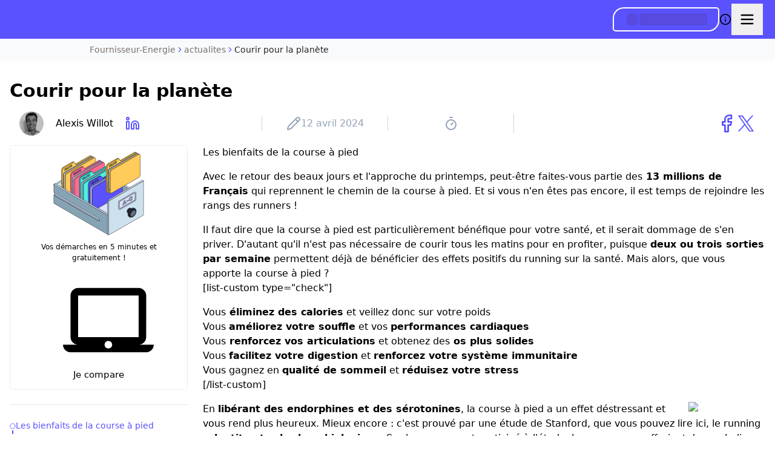

--- FILE ---
content_type: application/javascript; charset=utf-8
request_url: https://www.fournisseur-energie.com/_next/static/chunks/commons-857ba7e6-5f5aad9ee2511fbb.js?dpl=dpl_48TCMfA7gj3XFpGTJ4VnBeHQgACJ
body_size: 15111
content:
try{!function(){var e="undefined"!=typeof window?window:"undefined"!=typeof global?global:"undefined"!=typeof globalThis?globalThis:"undefined"!=typeof self?self:{},t=(new e.Error).stack;t&&(e._sentryDebugIds=e._sentryDebugIds||{},e._sentryDebugIds[t]="c6a097e1-9270-4a48-9d82-97516236aab5",e._sentryDebugIdIdentifier="sentry-dbid-c6a097e1-9270-4a48-9d82-97516236aab5")}()}catch(e){}"use strict";(self.webpackChunk_N_E=self.webpackChunk_N_E||[]).push([[6543],{1303:(e,t,a)=>{a.d(t,{SettingsDrawerProvider:()=>s,W:()=>n});var o=a(54568),i=a(7620);let r=(0,i.createContext)(void 0),n=()=>{let e=(0,i.useContext)(r);if(!e)throw Error("useSettingsDrawer must be used within a SettingsDrawerProvider");return e},s=e=>{let{children:t}=e,[a,n]=(0,i.useState)(null),[s,l]=(0,i.useState)(!0),c=(0,i.useCallback)(e=>{n(e)},[]),d=(0,i.useCallback)(()=>{n(null)},[]),p=(0,i.useCallback)(e=>{l(e)},[]);return(0,o.jsx)(r.Provider,{value:{currentProviderId:a,isDismissible:s,startEditingProvider:c,closeDrawer:d,setDismissible:p},children:t})}},23761:(e,t,a)=>{a.d(t,{ProviderEditDrawer:()=>p});var o=a(54568),i=a(18255),r=a(74488),n=a(68350),s=a(6845),l=a(70920),c=a(1303),d=a(40599);let p=e=>{let{children:t,provider:a,isEnabled:p}=e,{currentProviderId:m,isDismissible:u,closeDrawer:h,startEditingProvider:x}=(0,c.W)();return(0,o.jsxs)(o.Fragment,{children:[(0,o.jsxs)(s.$,{title:"Configure provider ".concat(a.display_name),"aria-describedby":"Configure provider ".concat(a.display_name),className:"h-7 w-7 flex-shrink-0 translate-x-1 opacity-0 transition-all duration-100 group-hover/card:translate-x-0 group-hover/card:opacity-100",variant:"outline",size:"icon",onClick:()=>x(a.id),children:[(0,o.jsxs)("p",{className:"sr-only",children:["Configure provider ",a.display_name]}),(0,o.jsx)(i.A,{className:"h-4 w-4"})]}),(0,o.jsx)(r._s.Root,{direction:"right",dismissible:u,open:!!m,onOpenChange:e=>{e||h()},children:(0,o.jsxs)(r._s.Portal,{children:[(0,o.jsx)(r._s.Overlay,{className:"fixed inset-0 z-20 bg-black/40"}),(0,o.jsx)(r._s.Content,{className:"fixed top-2 right-2 bottom-2 z-50 flex w-[calc(100vw-16px)] max-w-[calc(100vw-16px)] outline-none md:w-[60rem]",style:{"--initial-transform":"calc(100% + 8px)"},children:(0,o.jsxs)("div",{className:"flex h-full w-full flex-1 grow flex-col overflow-y-auto rounded-2xl bg-stone-50 p-5 dark:bg-stone-900",children:[(0,o.jsx)("div",{className:"-ml-1 fixed top-0 z-[60] h-5 w-[97%] bg-stone-50 px-1 dark:bg-stone-900"}),(0,o.jsxs)("div",{className:"space-y-7",children:[(0,o.jsxs)("div",{className:"-mx-1 sticky top-0 z-[60] space-y-5 bg-stone-50 px-1 dark:bg-stone-900",children:[(0,o.jsxs)("div",{className:"flex w-full items-center justify-between gap-6",children:[(0,o.jsxs)(r._s.Title,{className:(0,d.cn)("inline-flex items-center gap-2 font-medium text-lg text-stone-950 dark:text-stone-50",!u&&"text-amber-500 dark:text-amber-600"),children:[a.display_name,(0,o.jsx)(l.m,{isUnsaved:!u})]}),(0,o.jsx)(n.E,{variant:p?"success":"destructive",className:"-mt-2",children:p?"Enabled":"Disabled"})]}),(0,o.jsx)("hr",{className:"border-stone-400 dark:border-stone-700"})]}),m===a.id?t:null]})]})})]})})]})}},26345:(e,t,a)=>{a.d(t,{q:()=>o});let o={features:[{featureType:"review-pages",featureFlag:"enable-reviews",patterns:["/%provider_name%/%review%/"]},{featureType:"pillar-pages",featureFlag:"enable-pillar",patterns:["/%provider_name%/%pillar%/"]}]}},30787:(e,t,a)=>{a.d(t,{g:()=>s});var o=a(54568),i=a(39109),r=a(74709),n=a(7620);let s=e=>{let{isVisible:t}=e,[a,s]=(0,n.useState)([]);return(0,n.useEffect)(()=>{s((e=>{let t=[],a=Math.floor(1.5),o=["hsl(120, 100%, 50%)","hsl(140, 100%, 45%)","hsl(160, 100%, 40%)","hsl(180, 100%, 40%)","hsl(200, 100%, 45%)","hsl(90, 100%, 45%)","hsl(70, 100%, 50%)"];for(let e=0;e<20;e++){let n=e/20*100,s=30*Math.random()+70,l=o[e%o.length];for(let o=0;o<a;o++){var i,r;t.push({id:e*a+o,x:n+10*Math.random(),y:s+10*Math.random()-5,width:120*Math.random()+15,height:250*Math.random()+500,color:"hsl(".concat(Number.parseInt(null!=(r=null==l||null==(i=l.split(",")[0])?void 0:i.split("(")[1])?r:"0")+30*Math.random()-15,", 100%, ").concat(30*Math.random()+40,"%)"),speed:10*Math.random()+2,delay:2*Math.random()})}}return t})(0))},[t]),(0,o.jsx)(i.N,{mode:"popLayout",children:t&&(0,o.jsx)(r.P.div,{initial:{opacity:0},animate:{opacity:1},exit:{opacity:0},transition:{duration:.5},className:"absolute inset-x-0 bottom-0 z-40 h-72 overflow-hidden",style:{maskImage:"radial-gradient(circle at center bottom, black 25%, transparent 55%)",WebkitMaskImage:"radial-gradient(circle at center bottom, black 25%, transparent 55%)"},children:a.map(e=>(0,o.jsx)(r.P.div,{className:"absolute mix-blend-screen blur-3xl",style:{backgroundColor:e.color,width:e.width,height:e.height,left:"".concat(e.x,"%"),top:"".concat(e.y,"%"),opacity:.6},animate:{x:["".concat(e.x,"%"),"".concat(e.x+100,"%")],width:[e.width,1.3*e.width,e.width],height:[e.height,1.2*e.height,e.height]},transition:{x:{duration:e.speed,repeat:1/0,repeatType:"reverse",ease:"linear",delay:e.delay},width:{duration:e.speed/2,repeat:1/0,repeatType:"reverse",ease:"easeInOut"},height:{duration:e.speed/3,repeat:1/0,repeatType:"reverse",ease:"easeInOut"}}},e.id))})})}},32072:(e,t,a)=>{a.d(t,{Nd:()=>d,qT:()=>s,eo:()=>l,Dv:()=>c});var o=a(63916);let i=o.Ik({summary:o.Yj().optional(),navigationAddLink:o.Yj().optional(),navigationAddFirstLink:o.Yj().optional(),navigationLinkTitle:o.Yj().optional(),navigationLinkUrl:o.Yj().optional(),navigationMaxLinksReached:o.Yj().optional(),navigationNoLinksAdded:o.Yj().optional(),contentTitle:o.Yj().optional(),contentDescription:o.Yj().optional(),contentFeaturedImage:o.Yj().optional(),seoTitle:o.Yj().optional(),seoDescription:o.Yj().optional(),saveButton:o.Yj().optional(),cancelButton:o.Yj().optional(),editButton:o.Yj().optional(),deleteButton:o.Yj().optional(),saveSuccess:o.Yj().optional(),saveError:o.Yj().optional(),deleteConfirm:o.Yj().optional(),formTitleLabel:o.Yj().optional(),formDescriptionLabel:o.Yj().optional(),formContentLabel:o.Yj().optional(),formSeoTitleLabel:o.Yj().optional(),formSeoDescriptionLabel:o.Yj().optional(),formFeaturedImageLabel:o.Yj().optional(),formTitlePlaceholder:o.Yj().optional(),formDescriptionPlaceholder:o.Yj().optional(),formSeoTitlePlaceholder:o.Yj().optional(),formSeoDescriptionPlaceholder:o.Yj().optional(),formFeaturedImagePlaceholder:o.Yj().optional()});o.Ik({title:o.Yj().optional(),description:o.Yj().optional(),content:o.Yj().optional(),seoTitle:o.Yj().optional(),seoDescription:o.Yj().optional()});var r=a(89413);let n=(0,o.Ik)({topBannerTitle:(0,o.Yj)().optional(),topBannerTitleOneOffer:(0,o.Yj)().optional(),topBannerTitleZeroOffer:(0,o.Yj)().optional(),topBannerTitleSearching:(0,o.Yj)().optional(),topBannerSubtitle:(0,o.Yj)().optional(),topBannerParagraph:(0,o.Yj)().optional(),topBannerParagraphHpHc:(0,o.Yj)().optional(),topBannerImageUrl:(0,o.Yj)().optional(),topBannerImageAlt:(0,o.Yj)().optional(),comparatorBestDealsRecommendedOfferLabel:(0,o.Yj)().optional(),comparatorFilters:(0,o.Yj)().optional(),comparatorFilterBy:(0,o.Yj)().optional(),comparatorFilterTitle:(0,o.Yj)().optional(),comparatorSave:(0,o.Yj)().optional(),comparatorReinitialize:(0,o.Yj)().optional(),comparatorPriceFilterTitle:(0,o.Yj)().optional(),comparatorFixedPriceLabel:(0,o.Yj)().optional(),comparatorFixedPriceTooltip:(0,o.Yj)().optional(),comparatorIndexedPriceLabel:(0,o.Yj)().optional(),comparatorIndexedPriceTooltip:(0,o.Yj)().optional(),comparatorVariablePriceLabel:(0,o.Yj)().optional(),comparatorVariablePriceTooltip:(0,o.Yj)().optional(),offersFoundSubtext:(0,o.Yj)().optional(),subscribedPowerSubtext:(0,o.Yj)().optional(),subscribedPowerNoConsumptionSubtext:(0,o.Yj)().optional(),yearlyConsumptionPeriod:(0,o.Yj)().optional(),monthlyConsumptionPeriod:(0,o.Yj)().optional(),electricityConsumptionSubtext:(0,o.Yj)().optional(),electricityConsumptionNoConsumptionSubtext:(0,o.Yj)().optional(),editButtonTooltip:(0,o.Yj)().optional(),offerDetailsHp:(0,o.Yj)().optional(),offerDetailsHc:(0,o.Yj)().optional(),powerUnit:(0,o.Yj)().optional(),estimateConsumption:(0,o.Yj)().optional(),peakConsumptionLabel:(0,o.Yj)().optional(),offPeakConsumptionLabel:(0,o.Yj)().optional(),contractTypeLabel:(0,o.Yj)().optional(),baseContractLabel:(0,o.Yj)().optional(),peakOffPeakContractLabel:(0,o.Yj)().optional(),comparatorFrequencyFilterTitle:(0,o.Yj)().optional(),comparatorDailyFilterLabel:(0,o.Yj)().optional(),comparatorDailyFilterUnit:(0,o.Yj)().optional(),comparatorMonthlyFilterLabel:(0,o.Yj)().optional(),comparatorMonthlyFilterUnit:(0,o.Yj)().optional(),comparatorYearlyFilterLabel:(0,o.Yj)().optional(),comparatorYearlyFilterUnit:(0,o.Yj)().optional(),comparatorTypeOfOfferTitle:(0,o.Yj)().optional(),comparatorGreenEnergyFilterLabel:(0,o.Yj)().optional(),comparatorGreenEnergyTooltip:(0,o.Yj)().optional(),comparatorProviderFilterTitle:(0,o.Yj)().optional(),comparatorProviderSearchBarLabel:(0,o.Yj)().optional(),comparatorClearSearch:(0,o.Yj)().optional(),comparatorNoProvidersFound:(0,o.Yj)().optional(),comparatorCheckAllProviders:(0,o.Yj)().optional(),comparatorSavingsLabel:(0,o.Yj)().optional(),comparatorSavingsTooltip:(0,o.Yj)().optional(),comparatorSavingsWithParamsTooltip:(0,o.Yj)().optional(),comparatorSeeMore:(0,o.Yj)().optional(),comparatorOfferDetailsTitle:(0,o.Yj)().optional(),comparatorCurrencySymbol:(0,o.Yj)().optional(),comparatorErrorTitle:(0,o.Yj)().optional(),comparatorErrorMessage:(0,o.Yj)().optional(),comparatorErrorButton:(0,o.Yj)().optional(),comparatorApproximately:(0,o.Yj)().optional(),comparatorNoResultsTitle:(0,o.Yj)().optional(),comparatorNoResultsMessage:(0,o.Yj)().optional(),comparatorCtaLinkOnlyLabel:(0,o.Yj)().optional(),comparatorWCBCtaLabel:(0,o.Yj)().optional(),comparatorDisplayMethodLabel:(0,o.Yj)().optional(),comparatorDisplayMethodLabelHpHc:(0,o.Yj)().optional(),offerDetailsKwhPrice:(0,o.Yj)().optional(),offerDetailsBasePrice:(0,o.Yj)().optional(),offerDetailsPeakKwhPrice:(0,o.Yj)().optional(),offerDetailsOffPeakKwhPrice:(0,o.Yj)().optional(),offerDetailsVariableBasePrice:(0,o.Yj)().optional(),offerDetailsF0Price:(0,o.Yj)().optional(),offerDetailsF1Price:(0,o.Yj)().optional(),offerDetailsF2Price:(0,o.Yj)().optional(),offerDetailsF3Price:(0,o.Yj)().optional(),offerDetailsF23Price:(0,o.Yj)().optional(),offerDetailsPun:(0,o.Yj)().optional(),formTitle:(0,o.Yj)().optional(),formBackButtonLabel:(0,o.Yj)().optional(),formContinueButtonLabel:(0,o.Yj)().optional(),formSubmitButtonLabel:(0,o.Yj)().optional(),formStepContextTitle:(0,o.Yj)().optional(),formHousingContextLabel:(0,o.Yj)().optional(),formHousingContextCurrentLabel:(0,o.Yj)().optional(),formHousingContextFutureLabel:(0,o.Yj)().optional(),formEnergyTypeLabel:(0,o.Yj)().optional(),formEnergyTypeElectricityLabel:(0,o.Yj)().optional(),formEnergyTypeGasLabel:(0,o.Yj)().optional(),formEnergyTypeBothLabel:(0,o.Yj)().optional(),formGasErrorMessage:(0,o.Yj)().optional(),gasAdvisorTitle:(0,o.Yj)().optional(),gasAdvisorDescription:(0,o.Yj)().optional(),gasAdvisorPhonePlaceholder:(0,o.Yj)().optional(),gasAdvisorCallbackLabel:(0,o.Yj)().optional(),gasAdvisorHighlightTitle:(0,o.Yj)().optional(),gasAdvisorHighlightWalletTitle:(0,o.Yj)().optional(),gasAdvisorHighlightWalletSubtext:(0,o.Yj)().optional(),gasAdvisorHighlightChronoTitle:(0,o.Yj)().optional(),gasAdvisorHighlightChronoSubtext:(0,o.Yj)().optional(),gasAdvisorHighlightHeadphoneTitle:(0,o.Yj)().optional(),gasAdvisorHighlightHeadphoneSubtext:(0,o.Yj)().optional(),formStepConsumptionKnowledgeTitle:(0,o.Yj)().optional(),formConsumptionKnowledgeLabel:(0,o.Yj)().optional(),formConsumptionKnowledgeYesLabel:(0,o.Yj)().optional(),formConsumptionKnowledgeNoLabel:(0,o.Yj)().optional(),formStepKnownConsumptionTitle:(0,o.Yj)().optional(),formContractTypeLabel:(0,o.Yj)().optional(),formContractTypeBaseLabel:(0,o.Yj)().optional(),formContractTypePeakOffPeakLabel:(0,o.Yj)().optional(),formPowerRatingLabel:(0,o.Yj)().optional(),formPowerRatingPlaceholder:(0,o.Yj)().optional(),formPowerRatingUnit:(0,o.Yj)().optional(),formConsumptionTotalLabel:(0,o.Yj)().optional(),formConsumptionTotalUnit:(0,o.Yj)().optional(),formConsumptionTotalPlaceholder:(0,o.Yj)().optional(),formConsumptionPeakLabel:(0,o.Yj)().optional(),formConsumptionPeakPlaceholder:(0,o.Yj)().optional(),formConsumptionOffPeakLabel:(0,o.Yj)().optional(),formConsumptionOffPeakUnit:(0,o.Yj)().optional(),formConsumptionOffPeakPlaceholder:(0,o.Yj)().optional(),formStepEstimationTitle:(0,o.Yj)().optional(),formHousingTypeLabel:(0,o.Yj)().optional(),formHousingTypeApartmentLabel:(0,o.Yj)().optional(),formHousingTypeHouseLabel:(0,o.Yj)().optional(),formHousingAreaLabel:(0,o.Yj)().optional(),formHousingAreaUnit:(0,o.Yj)().optional(),formHousingAreaPlaceholder:(0,o.Yj)().optional(),formOccupantsLabel:(0,o.Yj)().optional(),formOccupantsPlaceholder:(0,o.Yj)().optional(),formHeatingTypeLabel:(0,o.Yj)().optional(),formHeatingTypeElectricLabel:(0,o.Yj)().optional(),formHeatingTypeGasLabel:(0,o.Yj)().optional(),formHeatingTypeOtherLabel:(0,o.Yj)().optional(),formHeatingTypeElectricSubtext:(0,o.Yj)().optional(),formHeatingTypeGasSubtext:(0,o.Yj)().optional(),formHeatingTypeOtherSubtext:(0,o.Yj)().optional(),formHotWaterTypeLabel:(0,o.Yj)().optional(),formHotWaterTypeElectricLabel:(0,o.Yj)().optional(),formHotWaterTypeGasLabel:(0,o.Yj)().optional(),formHotWaterTypeOtherLabel:(0,o.Yj)().optional(),formHotWaterTypeElectricSubtext:(0,o.Yj)().optional(),formHotWaterTypeGasSubtext:(0,o.Yj)().optional(),formHotWaterTypeOtherSubtext:(0,o.Yj)().optional(),formCookingMethodLabel:(0,o.Yj)().optional(),formCookingMethodElectricLabel:(0,o.Yj)().optional(),formCookingMethodGasLabel:(0,o.Yj)().optional(),formCookingMethodGasBottleLabel:(0,o.Yj)().optional(),formCookingMethodElectricSubtext:(0,o.Yj)().optional(),formCookingMethodGasSubtext:(0,o.Yj)().optional(),formCookingMethodGasBottleSubtext:(0,o.Yj)().optional(),formStepContactInformationTitle:(0,o.Yj)().optional(),formContactInformationReassuranceMessage:(0,o.Yj)().optional(),formPhoneNumberLabel:(0,o.Yj)().optional(),formPhoneNumberPlaceholder:(0,o.Yj)().optional(),formPhoneNumberTooltip:(0,o.Yj)().optional(),formPhoneNumberRequired:(0,o.Yj)().optional(),formPhoneNumberInvalidFormat:(0,o.Yj)().optional(),formFirstNameLabel:(0,o.Yj)().optional(),formFirstNamePlaceholder:(0,o.Yj)().optional(),formLastNameLabel:(0,o.Yj)().optional(),formLastNamePlaceholder:(0,o.Yj)().optional(),formLastNameRequired:(0,o.Yj)().optional(),formAcceptCommunicationsLabel:(0,o.Yj)().optional(),formAcceptCommunicationsRequired:(0,o.Yj)().optional(),formPrivacyPolicyText:(0,o.Yj)().optional(),formPrivacyPolicyUrl:(0,o.Yj)().optional(),formStepContactInformationSubmitButtonLabel:(0,o.Yj)().optional(),formUnitKwh:(0,o.Yj)().optional(),formUnitKva:(0,o.Yj)().optional(),formUnitSquareMeters:(0,o.Yj)().optional(),formSidebarTitle:(0,o.Yj)().optional(),formSidebarSubtitle:(0,o.Yj)().optional(),sidebarCTADescription:(0,o.Yj)().optional(),sidebarCTAImageUrl:(0,o.Yj)().optional(),sidebarCTAImageAlt:(0,o.Yj)().optional(),gasErrorTitle:(0,o.Yj)().optional(),gasErrorMessage:(0,o.Yj)().optional(),customDefaultNumber:(0,o.Yj)().optional()}),s=new Map([["energy-comparator",{displayName:"Energy Comparator",schema:n}],["green-energy-comparator",{displayName:"Green Energy Comparator",schema:n}],["review-pages",{displayName:"Review Pages",schema:r.wb}],["pillar-pages",{displayName:"Pillar Pages",schema:i}]]),l=new Map([["french",{displayName:"Fran\xe7ais",countryDisplayName:"France",flag:"\uD83C\uDDEB\uD83C\uDDF7",code:"fr",currency:"EUR",iso:"FRA"}],["spanish",{displayName:"Espa\xf1ol",countryDisplayName:"Spain",flag:"\uD83C\uDDEA\uD83C\uDDF8",code:"es",currency:"EUR",iso:"ESP"}],["italian",{displayName:"Italiano",countryDisplayName:"Italy",flag:"\uD83C\uDDEE\uD83C\uDDF9",code:"it",currency:"EUR",iso:"ITA"}]]),c={topBannerTitle:["%nbOfOffers%"],comparatorSavingsLabel:["%saving%"],comparatorSavingsTooltip:["%saving%"],topBannerEnergyProviderTitle:["%providerName%","%currentYear%"],comparatorSavingsWithParamsTooltip:["%saving%","%usage%","%power%"],formAcceptCommunicationsLabel:["%privacyPolicy%"]},d={"review-pages":{"%review%":{french:"avis",spanish:"opiniones",italian:"recensioni"}},"pillar-pages":{"%pillar%":{french:"pillar",spanish:"pillar",italian:"pillar"}}}},38856:(e,t,a)=>{a.d(t,{y:()=>m});var o=a(54568),i=a(73041),r=a(8894),n=a(12598),s=a(93240),l=a(2167),c=a(7620),d=a(6845),p=a(20318);function m(e){let{editor:t}=e,[a,m]=(0,c.useState)(!1),[u,h]=(0,c.useState)(!1),[x,g]=(0,c.useState)({top:0,left:0}),j=(0,c.useRef)(void 0);return((0,c.useEffect)(()=>{let e=e=>{let a=e.target.closest("table");if(a){j.current&&clearTimeout(j.current);let e=a.getBoundingClientRect(),o=t.view.dom.closest(".tiptap"),i=t.view.dom.closest(".relative");if(o&&i){let t=i.getBoundingClientRect();g({top:e.top-t.top-40,left:e.left-t.left+e.width/2}),m(!0)}}},a=e=>{if(u)return;let t=e.target,a=e.relatedTarget,o=t.closest("[data-table-menu]")||(null==a?void 0:a.closest("[data-table-menu]")),i=t.closest("[role='menu']")||(null==a?void 0:a.closest("[role='menu']")),r=t.closest("[data-radix-portal]")||(null==a?void 0:a.closest("[data-radix-portal]"));o||i||r||(t.closest("table")?j.current=setTimeout(()=>{u||m(!1)},200):u||m(!1))},o=t.view.dom.closest(".tiptap");if(o)return o.addEventListener("mouseover",e),o.addEventListener("mouseout",a),()=>{o.removeEventListener("mouseover",e),o.removeEventListener("mouseout",a),j.current&&clearTimeout(j.current)}},[t,u]),a)?(0,o.jsx)("div",{"data-table-menu":!0,role:"toolbar","aria-label":"Table editing menu",className:"absolute z-[9999]",style:{top:"".concat(x.top,"px"),left:"".concat(x.left,"px"),transform:"translateX(-50%)"},onMouseEnter:()=>{j.current&&clearTimeout(j.current),m(!0)},onMouseLeave:e=>{let t=e.relatedTarget,a=(null==t?void 0:t.closest("[role='menu']"))||(null==t?void 0:t.closest("[data-radix-portal]"));u||a||m(!1)},children:(0,o.jsx)("div",{className:"flex items-center gap-1 rounded-lg border border-stone-300 bg-white p-1 shadow-lg dark:border-stone-700 dark:bg-stone-900",children:(0,o.jsxs)(p.rI,{onOpenChange:e=>{if(h(e),!e){let e=t.view.dom.closest(".tiptap");e&&0===e.querySelectorAll("table").length&&m(!1)}},children:[(0,o.jsx)(p.ty,{asChild:!0,children:(0,o.jsxs)(d.$,{variant:"ghost",size:"sm",className:"h-7 px-2 text-xs",title:"Table Options",children:[(0,o.jsx)(i.A,{className:"mr-1 h-3 w-3"}),"Edit Table"]})}),(0,o.jsxs)(p.SQ,{align:"start",className:"min-w-[200px]",children:[(0,o.jsxs)(p._2,{onClick:()=>{t.chain().focus().addColumnBefore().run()},className:"cursor-pointer",children:[(0,o.jsx)(r.A,{className:"mr-2 h-4 w-4"}),"Add Column Before"]}),(0,o.jsxs)(p._2,{onClick:()=>{t.chain().focus().addColumnAfter().run()},className:"cursor-pointer",children:[(0,o.jsx)(r.A,{className:"mr-2 h-4 w-4"}),"Add Column After"]}),(0,o.jsxs)(p._2,{onClick:()=>{t.chain().focus().deleteColumn().run()},className:"cursor-pointer",children:[(0,o.jsx)(n.A,{className:"mr-2 h-4 w-4"}),"Delete Column"]}),(0,o.jsx)(p.mB,{}),(0,o.jsxs)(p._2,{onClick:()=>{t.chain().focus().addRowBefore().run()},className:"cursor-pointer",children:[(0,o.jsx)(s.A,{className:"mr-2 h-4 w-4"}),"Add Row Before"]}),(0,o.jsxs)(p._2,{onClick:()=>{t.chain().focus().addRowAfter().run()},className:"cursor-pointer",children:[(0,o.jsx)(s.A,{className:"mr-2 h-4 w-4"}),"Add Row After"]}),(0,o.jsxs)(p._2,{onClick:()=>{t.chain().focus().deleteRow().run()},className:"cursor-pointer",children:[(0,o.jsx)(n.A,{className:"mr-2 h-4 w-4"}),"Delete Row"]}),(0,o.jsx)(p.mB,{}),(0,o.jsxs)(p._2,{onClick:()=>{t.chain().focus().deleteTable().run()},className:"cursor-pointer text-red-600 focus:text-red-600 dark:text-red-400 dark:focus:text-red-400",children:[(0,o.jsx)(l.A,{className:"mr-2 h-4 w-4"}),"Delete Table"]})]})]})})}):null}},39246:(e,t,a)=>{a.d(t,{A:()=>T});var o=a(54568),i=a(12494),r=a(85961),n=a(60942),s=a(71689),l=a(70359),c=a(76005),d=a(68054),p=a(28264),m=a(85432),u=a(85846),h=a(6294),x=a(98e3),g=a(90311),j=a(3124),f=a(10614),b=a(27866),v=a(44290),y=a(53274),N=a(97336),Y=a(6646),k=a(7620),w=a(20318),A=a(47571),C=a(40599);function L(e){let{icon:t,title:a,action:i,isActive:r=null}=e;return(0,o.jsx)("button",{type:"button",className:(0,C.cn)("mr-1 grid h-7 w-7 cursor-pointer place-items-center rounded-md border-none bg-transparent p-1 transition-colors duration-100",(null==r?void 0:r())?"bg-indigo-600 text-indigo-50 hover:bg-indigo-600/80 dark:bg-indigo-300 dark:text-indigo-950 dark:hover:bg-indigo-300/60":"text-stone-950 hover:bg-indigo-500/50 dark:text-stone-50 dark:hover:bg-indigo-800"),onClick:i,title:a,children:t&&(0,k.createElement)(t,{className:"w-4 h-4 stroke-current"})})}function S(e){let{editor:t}=e,[a,r]=(0,k.useState)(!1),n=(0,A.X6)();return 0===n.length?null:(0,o.jsxs)(w.rI,{open:a,onOpenChange:r,children:[(0,o.jsx)(w.ty,{asChild:!0,children:(0,o.jsx)("button",{type:"button",className:(0,C.cn)("mr-1 grid h-7 w-7 cursor-pointer place-items-center rounded-md border-none bg-transparent p-1 transition-colors duration-100","text-stone-950 hover:bg-indigo-500/50 dark:text-stone-50 dark:hover:bg-indigo-800"),title:"Insert Component",children:(0,o.jsx)(i.A,{className:"h-4 w-4 stroke-current"})})}),(0,o.jsx)(w.SQ,{align:"start",className:"min-w-[200px]",children:n.map(e=>{let{name:a,displayName:i}=e;return(0,o.jsx)(w._2,{onClick:()=>(e=>{var a;let o=n.find(t=>t.name===e);if(!o)return;let{config:i}=o.component,s=i.name,l=null!=(a=i.defaultProps)?a:{},c={};for(let[e,t]of Object.entries(l))t&&"object"==typeof t&&Array.isArray(t),c[e]=t;let d=i.content&&""!==i.content,p={type:s,attrs:c};d&&(p.content=[{type:"paragraph",content:[{type:"text",text:"Edit this content"}]}]),t.chain().focus().insertContentAt(t.state.selection.anchor,p).run(),r(!1)})(a),className:"cursor-pointer",children:i},a)})})]})}function T(e){let{editor:t}=e;if(!t)return null;let a=[{icon:r.A,title:"Bold",action:()=>t.chain().focus().toggleBold().run(),isActive:()=>t.isActive("bold")},{icon:n.A,title:"Italic",action:()=>t.chain().focus().toggleItalic().run(),isActive:()=>t.isActive("italic")},{icon:s.A,title:"Strike",action:()=>t.chain().focus().toggleStrike().run(),isActive:()=>t.isActive("strike")},{icon:l.A,title:"Code",action:()=>t.chain().focus().toggleCode().run(),isActive:()=>t.isActive("code")},{icon:c.A,title:"Highlight",action:()=>t.chain().focus().toggleHighlight().run(),isActive:()=>t.isActive("highlight")},{type:"divider"},{icon:d.A,title:"Heading 1",action:()=>t.chain().focus().toggleHeading({level:1}).run(),isActive:()=>t.isActive("heading",{level:1})},{icon:p.A,title:"Heading 2",action:()=>t.chain().focus().toggleHeading({level:2}).run(),isActive:()=>t.isActive("heading",{level:2})},{icon:m.A,title:"Paragraph",action:()=>t.chain().focus().setParagraph().run(),isActive:()=>t.isActive("paragraph")},{icon:u.A,title:"Bullet List",action:()=>t.chain().focus().toggleBulletList().run(),isActive:()=>t.isActive("bulletList")},{icon:h.A,title:"Ordered List",action:()=>t.chain().focus().toggleOrderedList().run(),isActive:()=>t.isActive("orderedList")},{icon:x.A,title:"Task List",action:()=>t.chain().focus().toggleTaskList().run(),isActive:()=>t.isActive("taskList")},{icon:g.A,title:"Code Block",action:()=>t.chain().focus().toggleCodeBlock().run(),isActive:()=>t.isActive("codeBlock")},{type:"divider"},{icon:j.A,title:"Blockquote",action:()=>t.chain().focus().toggleBlockquote().run(),isActive:()=>t.isActive("blockquote")},{icon:f.A,title:"Horizontal Rule",action:()=>t.chain().focus().setHorizontalRule().run()},{icon:b.A,title:"Insert Table",action:()=>t.chain().focus().insertTable({rows:3,cols:3,withHeaderRow:!0}).run()},{type:"divider"},{icon:v.A,title:"Hard Break",action:()=>t.chain().focus().setHardBreak().run()},{icon:y.A,title:"Clear Format",action:()=>t.chain().focus().clearNodes().unsetAllMarks().run()},{type:"divider"},{icon:N.A,title:"Undo",action:()=>t.chain().focus().undo().run()},{icon:Y.A,title:"Redo",action:()=>t.chain().focus().redo().run()}];return(0,o.jsxs)("div",{className:"flex flex-[0_0_auto] flex-wrap items-center justify-evenly rounded-t-sm p-1",children:[a.map((e,t)=>(0,o.jsx)(k.Fragment,{children:"divider"===e.type?(0,o.jsx)("div",{className:"mr-3 ml-2 h-5 w-px bg-stone-400 dark:bg-stone-800"}):(0,o.jsx)(L,{...e})},"editor-".concat(e.title||"divider-".concat(t)))),(0,o.jsx)("div",{className:"mr-3 ml-2 h-5 w-px bg-stone-400 dark:bg-stone-800"}),(0,o.jsx)(S,{editor:t})]})}a(1993)},49899:(e,t,a)=>{a.d(t,{TranslationsTableForm:()=>H});var o=a(54568),i=a(12598),r=a(65202),n=a(31587),s=a(89174),l=a(57806),c=a(56130),d=a(7620),p=a(83631),m=a(6845),u=a(92779),h=a(70920),x=a(55452),g=a(60141),j=a(10113),f=a(38391),b=a(24014),v=a(82078),y=a(60844),N=a(97336),Y=a(9196),k=a(24895),w=a(32536),A=a(47862),C=a(69885),L=a(78227),S=a(22102),T=a(65433),_=a(27112),P=a(20488);let D=()=>(0,o.jsxs)("div",{className:"flex flex-col gap-1",children:[(0,o.jsx)(P.E,{className:"h-3 w-32"}),(0,o.jsx)(P.E,{className:"h-2 w-24"})]});var E=a(40599);let F=e=>(0,_.l)(e),I=e=>{let{value:t,onChange:a,onDelete:i,hasChanges:r,disabled:n=!1,addUnsavedImage:s,markImageForDeletion:l,canEdit:p}=e,{data:u,isLoading:h}=(0,L.Ay)(t,F),{execute:x,isExecuting:g}=(0,c.y)(S.V,{onSuccess:e=>{let{data:t}=e;(null==t?void 0:t.url)&&(a(t.url),s(t.url))},onError:e=>{C.o.error("Failed to upload image",{description:"Check console for more details"}),console.error(e)}}),{execute:j,isExecuting:_}=(0,c.y)(T.v,{onSuccess:()=>i(),onError:e=>{C.o.error("Failed to delete image",{description:"Check console for more details"}),console.error(e)}}),P=(0,d.useCallback)(e=>{let t=e[0];if(t){let e=new FormData;e.append("image",t);try{x(e)}catch(e){console.error("Upload failed:",e)}}},[x]),{getRootProps:I,getInputProps:O,isDragActive:B}=(0,A.VB)({onDrop:p?P:void 0,disabled:n||!p});return(0,o.jsx)("div",{className:"flex h-full w-full items-center p-0.5",children:t?(0,o.jsxs)("div",{className:"relative mx-2 flex w-full items-center justify-between @lg/translation-table-row-value:gap-4 gap-1",children:[(0,o.jsxs)("div",{className:"flex w-full items-center @lg/translation-table-row-value:gap-2 gap-1",children:[(0,o.jsxs)("a",{href:t,target:"_blank",rel:"noreferrer",className:"group relative flex-shrink-0",children:[(0,o.jsx)("div",{className:"relative aspect-square w-6 overflow-hidden rounded bg-stone-800 object-cover transition-opacity group-hover:opacity-80",children:(0,o.jsx)(w.default,{src:t,alt:"Uploaded",className:"object-cover",fill:!0})}),(0,o.jsx)("div",{className:"absolute top-0 right-0 bottom-0 left-0 grid aspect-square w-6 place-items-center items-center justify-center opacity-0 duration-300 group-hover:opacity-100",children:(0,o.jsx)(f.A,{className:"h-3 w-3"})})]}),h||!u?(0,o.jsx)(D,{}):(0,o.jsxs)("div",{className:"flex w-full justify-between gap-1",children:[(0,o.jsxs)("p",{className:"flex items-center gap-1 @lg/translation-table-row-value:text-xs text-[10px]",children:[(0,o.jsxs)("span",{className:"flex items-baseline @lg/translation-table-row-value:gap-1 gap-0.5",children:[(0,o.jsx)("span",{className:"inline-block @lg/translation-table-row-value:max-w-none max-w-32 truncate font-medium text-stone-200",children:u.pathname}),(0,o.jsxs)("span",{className:"flex-shrink-0 text-stone-500",children:[((null==u?void 0:u.size)/1024/1024).toFixed(2)," MB"]})]}),r&&(0,o.jsx)("span",{className:"inline-grid h-[15px] place-items-center rounded-full border border-amber-600 px-1 text-[9px] text-amber-600 leading-none",children:"Unsaved"})]}),(0,o.jsxs)("p",{className:"flex-shrink-0 @lg/translation-table-row-value:text-xs text-[10px] text-stone-600",children:[(0,o.jsx)(b.A,{className:"mr-1 mb-0.5 inline h-3.5 w-3.5"}),u.uploadedAt.toLocaleString("en-US",{timeStyle:"short",dateStyle:"short"})]})]})]}),(0,o.jsxs)("div",{className:"flex items-center @lg/translation-table-row-value:gap-2 gap-0.5",children:[(0,o.jsx)("a",{className:(0,E.cn)((0,m.r)({variant:"outline"}),"h-6 w-6 rounded p-2"),href:null==u?void 0:u.downloadUrl,target:"_blank",rel:"noreferrer",children:(0,o.jsx)(v.A,{className:"h-3 w-3 flex-shrink-0"})}),p&&(r?(0,o.jsxs)(m.$,{className:"h-6 px-1.5",disabled:_||!p,variant:"warning",size:"xs",onClick:()=>{p&&j(t)},children:[_?(0,o.jsx)(y.A,{className:"h-3 w-3 flex-shrink-0 animate-spin"}):(0,o.jsx)(N.A,{className:"h-3 w-3 flex-shrink-0"}),(0,o.jsx)("span",{className:"@lg/translation-table-row-value:inline hidden",children:"Discard"})]}):(0,o.jsx)(m.$,{className:"h-6 w-6 rounded p-2",disabled:_||!p,variant:"destructive",size:"icon",onClick:()=>{p&&(a(""),l(t))},children:_?(0,o.jsx)(y.A,{className:"h-3 w-3 flex-shrink-0 animate-spin"}):(0,o.jsx)(Y.A,{className:"h-3 w-3 flex-shrink-0"})}))]})]}):(0,o.jsx)(o.Fragment,{children:p?(0,o.jsxs)("div",{...I(),className:(0,E.cn)("grid h-full w-full place-items-center rounded-sm border border-dashed text-center transition-colors",B?"border-amber-600":"hover:group border-stone-600 hover:cursor-pointer hover:border-stone-500 hover:bg-stone-900",n||!p?"cursor-not-allowed opacity-80":"opacity-100",g&&"pointer-events-none"),children:[(0,o.jsx)("input",{...O({disabled:n||!p})}),(0,o.jsx)("p",{className:(0,E.cn)("text-xs transition-colors",B?"text-amber-600":"text-stone-400 group-hover:text-stone-300",g&&"!text-stone-600 pointer-events-none"),children:g?(0,o.jsxs)("span",{className:"flex items-center gap-1",children:[(0,o.jsx)(y.A,{className:"h-3.5 w-3.5 animate-spin"}),"Uploading..."]}):(0,o.jsxs)(o.Fragment,{children:[(0,o.jsx)(k.A,{className:"mr-1 mb-0.5 inline h-3.5 w-3.5"}),(0,o.jsx)("span",{children:"Drop an image here, or click to select one"})]})})]}):(0,o.jsx)("div",{className:"flex h-full w-full items-center",children:(0,o.jsx)("span",{className:"text-stone-500",children:"No image uploaded"})})})})};var O=a(32072),B=a(75535),M=a(83772);let H=e=>{let{feature:t,language:a,defaultTranslations:f,subdomain:b,canEdit:v}=e,[y,N]=(0,d.useState)(""),[Y,k]=(0,d.useState)("idle"),[w,A]=(0,d.useState)([]),[C,L]=(0,d.useState)([]),S=Object.keys(O.qT.get(t).schema.shape),T=S.filter(e=>(0,B.I)((0,M.S)(y),(0,M.S)(e))),_=Object.fromEntries(S.map(e=>[e,""])),{register:P,formState:D,reset:F,handleSubmit:H,resetField:R,setValue:U,getValues:z}=(0,p.mN)({defaultValues:{..._,...f}}),{execute:W}=(0,c.y)(g.A,{onExecute:()=>k("saving"),onSuccess:e=>{let{data:t}=e;k("success"),t&&F({..._,...t}),L([]),A([]),setTimeout(()=>k("idle"),1200)},onError:()=>{k("error"),setTimeout(()=>k("idle"),1200)}}),{execute:q}=(0,c.y)(j.K,{onError:e=>{console.error(e)}}),G=e=>{v&&W({translations:Object.entries(e).map(e=>{let[t,a]=e;return{key:t,value:a}}),language:a,feature:t,imagesToDelete:w,subdomain:b})};return(0,d.useEffect)(()=>()=>{C.length>0&&v&&q(C)},[]),(0,o.jsxs)(o.Fragment,{children:[v&&(0,o.jsx)(x.j,{isSubmitting:D.isSubmitting,hasUnsavedChanges:Object.keys(D.dirtyFields).length>0,resetFormData:()=>F(),saveChanges:()=>H(G)(),saveState:Y}),(0,o.jsxs)("div",{className:"w-full divide-y divide-stone-300 dark:divide-stone-800",children:[(0,o.jsxs)("div",{className:"-top-0 sticky z-[99] grid w-full grid-cols-12 divide-x divide-stone-300 border-stone-300 border-b bg-stone-50 dark:divide-stone-800 dark:border-stone-800 dark:bg-stone-900",children:[(0,o.jsxs)("div",{className:"relative col-span-4 font-mono text-stone-500 text-xs",children:[(0,o.jsx)("input",{placeholder:"Key",className:"z-50 w-full bg-transparent px-3 py-1.5 text-stone-800 placeholder:text-stone-500 focus:outline-none dark:text-stone-300",onChange:e=>N(e.target.value),value:y}),(0,o.jsxs)("div",{className:"pointer-events-none absolute top-0 right-0 flex aspect-square h-full",children:[y&&(0,o.jsx)("button",{type:"button",className:"-mr-1 pointer-events-auto grid aspect-square h-full place-items-center hover:bg-stone-200 dark:hover:bg-stone-800",onClick:()=>N(""),children:(0,o.jsx)(i.A,{className:"h-3 w-3"})}),(0,o.jsx)("div",{className:"grid aspect-square h-full place-items-center",children:(0,o.jsx)(r.A,{className:"h-3 w-3"})})]})]}),(0,o.jsxs)("div",{className:"col-span-8 cursor-default px-3 py-1.5 font-mono text-stone-500 text-xs",children:["Value (",a,")"]})]}),(0,o.jsx)("div",{className:"grid w-full divide-y divide-stone-200 dark:divide-stone-900",children:T.length>0?T.map(e=>(0,o.jsxs)("div",{className:"group last:!border-b grid w-full grid-cols-12 divide-x divide-stone-300 border-stone-300 dark:divide-stone-800 dark:border-stone-800",children:[(0,o.jsxs)("div",{title:e,className:(0,E.cn)("col-span-4 inline-flex items-center justify-between gap-4 px-3 py-1.5 text-sm text-stone-800 transition-colors duration-100 dark:text-stone-300",D.dirtyFields[e]&&"text-amber-600 dark:text-amber-600"),children:[(0,o.jsxs)("div",{className:"flex items-center gap-1 truncate",children:[(0,o.jsx)("label",{className:"truncate",htmlFor:e,children:e}),(0,o.jsx)(h.m,{isUnsaved:!!D.dirtyFields[e]})]}),!!D.dirtyFields[e]&&!e.toLowerCase().includes("imageurl")&&(0,o.jsx)("div",{className:"grid aspect-square h-full place-items-center opacity-0 transition-opacity duration-100 group-focus-within:opacity-100 group-hover:opacity-100",children:(0,o.jsx)(m.$,{variant:"outline",size:"icon",className:"aspect-square h-6 w-6",onClick:()=>R(e),disabled:!v,children:(0,o.jsx)(n.A,{className:"h-3 w-3"})})})]}),(0,o.jsx)("div",{className:"@container/translation-table-row-value relative z-50 col-span-8 ",children:e.toLowerCase().includes("imageurl")?(0,o.jsx)(I,{value:z(e),onChange:t=>U(e,t,{shouldDirty:!0}),onDelete:()=>U(e,"",{shouldDirty:!0}),hasChanges:!!D.dirtyFields[e],addUnsavedImage:e=>L(t=>[...t,e]),markImageForDeletion:e=>A(t=>[...t,e]),canEdit:v}):(0,o.jsxs)(o.Fragment,{children:[(0,o.jsx)(u.p,{className:"peer w-[calc(100%-2px)] rounded-none border-none disabled:cursor-default",id:e,disabled:!v,...P(e)}),e in O.Dv&&(0,o.jsx)("div",{className:"absolute top-1.5 right-2 z-50 flex translate-x-1.5 gap-2 rounded-md p-1 pt-0.5 pb-[3px] text-xs opacity-0 transition-all peer-focus:translate-x-0 peer-focus:opacity-100",children:O.Dv[e].map(t=>(0,o.jsx)("button",{type:"button",className:"-mx-0.5 -my-px rounded border border-indigo-700 bg-indigo-500/30 px-1 py-px font-mono text-[85%] text-indigo-800 transition-colors hover:bg-indigo-500/70 dark:text-indigo-200",onClick:()=>{U(e,"".concat(z(e).trim()," ").concat(t).trim(),{shouldDirty:!0})},onMouseDown:e=>{e.stopPropagation(),e.preventDefault()},children:t},t))})]})})]},e)):(0,o.jsx)("div",{className:"col-span-12 px-1.5 pt-2 text-center text-stone-500",children:(0,o.jsx)("div",{className:"grid h-full w-full place-items-center",children:(0,o.jsxs)("div",{className:"w-full space-y-3 rounded border border-stone-300 p-6 dark:border-stone-800",children:[(0,o.jsxs)("div",{className:"5 w-full space-y-1",children:[(0,o.jsxs)("p",{className:"font-semibold text-lg text-stone-600 dark:text-stone-300",children:[(0,o.jsx)(s.A,{className:"mb-1 inline h-5 w-5 pr-0.5"})," No results"]}),(0,o.jsx)("p",{className:"mx-auto max-w-lg text-balance text-sm text-stone-700 dark:text-stone-500",children:"Either no keys are setup for this specific feature, or your search is too specific. Try a different search term."})]}),(0,o.jsxs)(m.$,{onClick:()=>N(""),variant:"outline",size:"xs",className:"mt-1",children:["Clear search",(0,o.jsx)(l.A,{className:"h-3.5 w-3.5"})]})]})})})})]})]})}},54209:(e,t,a)=>{a.d(t,{EU:()=>i});var o=a(62990);function i(e,t,a,i){return e.map(e=>"literal"===e.type?e.value:"translated-variable"===e.type?(0,o.W)(e.pathSegment,t,a)||e.pathSegment:"variable"===e.type&&i&&i[e.value]||e.pathSegment)}},62990:(e,t,a)=>{a.d(t,{E:()=>i,W:()=>r});var o=a(32072);function i(e,t){let a=e.split("/"),i=o.Nd[t]||{};return a.map(e=>{if(e.startsWith("%")&&e.endsWith("%")){let t=e.slice(1,-1);return i[e]?{type:"translated-variable",value:t,pathSegment:e}:{type:"variable",value:t,pathSegment:e}}return{type:"literal",value:e,pathSegment:e}})}function r(e,t,a){let i=o.Nd[t];if(!i)return null;let r=i[e];return r&&r[a]||null}},72233:(e,t,a)=>{a.d(t,{PillarProviderForm:()=>z});var o=a(54568),i=a(75807),r=a(82853),n=a(2858),s=a(18474),l=a(98885),c=a(43238),d=a(89501),p=a(93434),m=a(99315),u=a(98806),h=a(10195),x=a(11128),g=a(71881),j=a(31154),f=a(93407),b=a(93317),v=a(56130),y=a(7620),N=a(83631),Y=a(92779),k=a(8049),w=a(64715),A=a(55452),C=a(1993),L=a(70750),S=a(32158),T=a(12494),_=a(2043),P=a(2167),D=a(6845),E=a(91982);let F=e=>{let{navigation:t,onNavigationChange:a,canEdit:i,recentPosts:r=[],domain:n}=e,[s,l]=(0,y.useState)(t||[]),[c,d]=(0,y.useState)(null),[p,m]=(0,y.useState)(!1);(0,y.useEffect)(()=>{l((t||[]).map(e=>({...e,id:e.id||"nav-".concat(Date.now(),"-").concat(Math.random().toString(36).substr(2,9))})))},[t]);let u=()=>{s.length>=5||(d({id:"nav-".concat(Date.now(),"-").concat(Math.random().toString(36).substr(2,9)),title:"",link:""}),m(!0))};return(0,o.jsxs)("div",{className:"space-y-3",children:[(0,o.jsxs)("div",{className:"space-y-1.5",children:[(0,o.jsxs)("div",{className:"flex items-center justify-between",children:[(0,o.jsxs)("p",{className:"font-semibold text-stone-950 dark:text-stone-50",children:[(0,o.jsx)(S.A,{className:"-mt-1 mr-1 inline-block h-4 w-4"})," Navigation"]}),i&&s.length<5&&(0,o.jsxs)(D.$,{type:"button",variant:"outline",size:"sm",onClick:u,className:"h-8",children:[(0,o.jsx)(T.A,{className:"mr-1 h-3 w-3"}),"Add Link"]})]}),(0,o.jsx)("p",{className:"text-sm text-stone-600 dark:text-stone-400",children:"Add up to 5 navigation links for this pillar page. These will be displayed as a navigation menu on the page."})]}),0===s.length?(0,o.jsxs)("div",{className:"rounded-lg border border-stone-300 border-dashed p-6 text-center dark:border-stone-700",children:[(0,o.jsx)(S.A,{className:"mx-auto mb-2 h-8 w-8 text-stone-400"}),(0,o.jsx)("p",{className:"text-sm text-stone-500 dark:text-stone-400",children:"No navigation links added yet"}),i&&(0,o.jsxs)(D.$,{type:"button",variant:"outline",size:"sm",onClick:u,className:"mt-2",children:[(0,o.jsx)(T.A,{className:"mr-1 h-3 w-3"}),"Add First Link"]})]}):(0,o.jsx)("div",{className:"space-y-3",children:s.map((e,t)=>(0,o.jsxs)("div",{className:"flex items-center justify-between rounded-lg border border-stone-200 bg-stone-50 p-4 dark:border-stone-700 dark:bg-stone-900",children:[(0,o.jsxs)("div",{className:"flex-1",children:[(0,o.jsx)("div",{className:"font-medium text-stone-900 dark:text-stone-100",children:e.title||"Untitled Link"}),(0,o.jsx)("div",{className:"text-sm text-stone-500 dark:text-stone-400",children:e.link||"No URL set"})]}),i&&(0,o.jsxs)("div",{className:"flex gap-1",children:[(0,o.jsx)(D.$,{type:"button",variant:"ghost",size:"sm",onClick:()=>{d(e),m(!0)},className:"h-8 w-8 p-0 text-stone-400 hover:text-blue-500",children:(0,o.jsx)(_.A,{className:"h-3 w-3"})}),(0,o.jsx)(D.$,{type:"button",variant:"ghost",size:"sm",onClick:()=>(e=>{let t=s.filter((t,a)=>a!==e);l(t),a(t)})(t),className:"h-8 w-8 p-0 text-stone-400 hover:text-red-500",children:(0,o.jsx)(P.A,{className:"h-3 w-3"})})]})]},e.id))}),s.length>0&&s.length<5&&i&&(0,o.jsx)("div",{className:"text-center",children:(0,o.jsxs)(D.$,{type:"button",variant:"outline",size:"sm",onClick:u,className:"h-8",children:[(0,o.jsx)(T.A,{className:"mr-1 h-3 w-3"}),"Add Another Link"]})}),s.length>=5&&(0,o.jsx)("div",{className:"rounded-lg bg-blue-50 p-3 text-center dark:bg-blue-950/30",children:(0,o.jsx)("p",{className:"text-blue-700 text-sm dark:text-blue-300",children:"Maximum of 5 navigation links reached"})}),(0,o.jsx)(E.L,{isOpen:p,onClose:()=>{d(null),m(!1)},onSave:e=>{if(c){let t,o={...c,...e},i=s.findIndex(e=>e.id===c.id);l(t=i>=0?s.map((e,t)=>t===i?o:e):[...s,o]),a(t),d(null),m(!1)}},presetData:c?{title:c.title,link:c.link}:void 0,recentPosts:r,domain:n,maxTitleLength:20})]})};var I=a(39246),O=a(38856),B=a(1303),M=a(40599),H=a(11664);let R={providerSlug:"",title:"",description:"",featuredImage:"",metaTitle:"",metaDescription:"",content:"",navigation:[]},U=e=>e?Object.fromEntries(Object.entries(e).filter(e=>{let[t,a]=e;return null!=a})):{},z=e=>{var t,a,S,T;let{provider:_,subdomain:P,canEdit:D,initialValues:E,recentPosts:z=[],domain:W}=e,[q,G]=(0,y.useState)("idle"),{setDismissible:K,isDismissible:$}=(0,B.W)(),[J,V]=(0,y.useState)(((null==E?void 0:E.navigation)||[]).map(e=>({...e,id:e.id||"nav-".concat(Date.now(),"-").concat(Math.random().toString(36).substr(2,9))}))),{register:Z,watch:Q,setValue:X,formState:ee,reset:et,handleSubmit:ea}=(0,N.mN)({defaultValues:{...R,...U(E),navigation:(null==E?void 0:E.navigation)||[]}}),{execute:eo}=(0,v.y)(L.b,{onExecute:()=>G("saving"),onSuccess:e=>{let{data:t}=e;if(G("success"),t){let e={providerSlug:t.providerSlug||"",title:t.title||"",description:t.description||"",featuredImage:t.featuredImage||"",metaTitle:t.seoTitle||"",metaDescription:t.seoDescription||"",content:t.content||"",navigation:t.navigation||[]};et({...R,...U(e)}),V((t.navigation||[]).map(e=>({...e,id:e.id||"nav-".concat(Date.now(),"-").concat(Math.random().toString(36).substr(2,9))})))}setTimeout(()=>G("idle"),1200)},onError:e=>{console.error("Error upserting pillar provider details",e),G("error"),setTimeout(()=>G("idle"),1200)}});(0,y.useEffect)(()=>{let e=(null==E?void 0:E.navigation)||[],t=JSON.stringify(J)!==JSON.stringify(e);ee.isDirty||t?K(!1):K(!0)},[ee.isDirty,J,null==E?void 0:E.navigation,K]);let ei=(0,h.hG)({extensions:[x.A.configure(),s.Ay,u.A,m.A,p.R0,r.A.configure({limit:1e4}),d.A.configure({placeholder:"Write your pillar page content here..."}),l.Ay,i.Ay.configure({allowedMimeTypes:["image/png","image/jpeg","image/gif","image/webp"],onDrop:(e,t,a)=>{for(let o of t){let t=new FileReader;t.readAsDataURL(o),t.onload=()=>{e.chain().insertContentAt(a,{type:"image",attrs:{src:t.result}}).focus().run()}}},onPaste:(e,t,a)=>{for(let o of t){if(a)return!1;let t=new FileReader;t.readAsDataURL(o),t.onload=()=>{e.chain().insertContentAt(e.state.selection.anchor,{type:"image",attrs:{src:t.result}}).focus().run()}}}}),c.Ay.configure({openOnClick:!1,autolink:!0,defaultProtocol:"https"}),n.A.configure({className:"has-focus",mode:"deepest"}),...(0,C.T)()],content:(()=>{let e=null==E?void 0:E.content;if(!e||"string"!=typeof e)return null;try{return JSON.parse(e)}catch(e){return null}})(),onUpdate:e=>{let{editor:t}=e;X("content",t.isEmpty?"":JSON.stringify(t.getJSON()),{shouldDirty:!0})},immediatelyRender:!1,editable:D}),er=(null==(t=Q("title"))?void 0:t.length)||0,en=(null==(a=Q("description"))?void 0:a.length)||0,es=(null==(S=Q("metaTitle"))?void 0:S.length)||0,el=(null==(T=Q("metaDescription"))?void 0:T.length)||0,ec=()=>{if(et({...R,...U(E)}),ei){let e=null==E?void 0:E.content;if(e&&"string"==typeof e)try{ei.commands.setContent(JSON.parse(e))}catch(e){ei.commands.setContent(null)}else ei.commands.setContent(null)}V(((null==E?void 0:E.navigation)||[]).map(e=>({...e,id:e.id||"nav-".concat(Date.now(),"-").concat(Math.random().toString(36).substr(2,9))}))),K(!0)},ed=e=>{D&&eo({backendProviderId:Number.parseInt(_.id),domainSlug:P,slug:_.name.toLowerCase().replace(/\s+/g,"-"),providerSlug:e.providerSlug,title:e.title,description:e.description,featuredImage:e.featuredImage||null,seoTitle:e.metaTitle,seoDescription:e.metaDescription,content:e.content,navigation:J})};return D?(0,o.jsxs)("div",{className:"relative h-full",children:[(0,o.jsxs)("form",{onSubmit:ea(ed),className:"flex h-full flex-col space-y-6",children:[(0,o.jsxs)("div",{className:"space-y-6",children:[(0,o.jsxs)("div",{className:"space-y-3",children:[(0,o.jsxs)("div",{className:"space-y-1.5",children:[(0,o.jsxs)("p",{className:"font-semibold text-stone-950 dark:text-stone-50",children:[(0,o.jsx)(j.A,{className:"-mt-1 mr-1 inline-block h-4 w-4"})," ","Basic Information"]}),(0,o.jsx)("p",{className:"text-sm text-stone-600 dark:text-stone-400",children:"Configure the basic information for the pillar page."})]}),(0,o.jsxs)("div",{className:"space-y-3",children:[(0,o.jsxs)("div",{className:"space-y-1.5",children:[(0,o.jsx)(k.Label,{htmlFor:"providerSlug",className:"text-sm",children:"Provider slug name"}),(0,o.jsx)(Y.p,{id:"providerSlug",placeholder:(0,H.H)(_),...Z("providerSlug"),className:"h-8"}),(0,o.jsxs)("p",{className:"text-stone-500 text-xs dark:text-stone-400",children:["SEO-friendly provider name override in the URL. Leave empty to use the default provider name."," "]})]}),(0,o.jsxs)("div",{className:"space-y-1.5",children:[(0,o.jsxs)(k.Label,{htmlFor:"title",className:"text-sm",children:["Title"," ",(0,o.jsxs)("span",{className:"text-stone-500 text-xs dark:text-stone-400",children:["(",er,"/255)"]})]}),(0,o.jsx)(Y.p,{id:"title",placeholder:"Enter the page title",...Z("title",{maxLength:255}),className:"h-8"})]}),(0,o.jsxs)("div",{className:"space-y-1.5",children:[(0,o.jsxs)(k.Label,{htmlFor:"description",className:"text-sm",children:["Description"," ",(0,o.jsxs)("span",{className:"text-stone-500 text-xs dark:text-stone-400",children:["(",en,"/500)"]})]}),(0,o.jsx)(w.T,{id:"description",placeholder:"Enter a brief description",...Z("description",{maxLength:500}),className:"min-h-20 resize-none"})]}),(0,o.jsxs)("div",{className:"space-y-1.5",children:[(0,o.jsx)(k.Label,{htmlFor:"featuredImage",className:"text-sm",children:"Featured Image URL"}),(0,o.jsx)(Y.p,{id:"featuredImage",placeholder:"Enter image URL (e.g., https://example.com/image.jpg)",...Z("featuredImage"),className:"h-8"}),(0,o.jsx)("p",{className:"text-stone-500 text-xs dark:text-stone-400",children:"Enter the URL of the featured image for this pillar page"})]})]})]}),(0,o.jsxs)("div",{className:"space-y-3",children:[(0,o.jsxs)("div",{className:"space-y-1.5",children:[(0,o.jsxs)("p",{className:"font-semibold text-stone-950 dark:text-stone-50",children:[(0,o.jsx)(f.A,{className:"-mt-1 mr-1 inline-block h-4 w-4"})," SEO Settings"]}),(0,o.jsx)("p",{className:"text-sm text-stone-600 dark:text-stone-400",children:"Configure SEO metadata for better search engine visibility."})]}),(0,o.jsxs)("div",{className:"space-y-3",children:[(0,o.jsxs)("div",{className:"space-y-1.5",children:[(0,o.jsxs)(k.Label,{htmlFor:"metaTitle",className:"text-sm",children:["Meta Title"," ",(0,o.jsxs)("span",{className:"text-stone-500 text-xs dark:text-stone-400",children:["(",es,"/60)"]})]}),(0,o.jsx)(Y.p,{id:"metaTitle",placeholder:"Enter SEO title",...Z("metaTitle",{maxLength:60}),className:"h-8"})]}),(0,o.jsxs)("div",{className:"space-y-1.5",children:[(0,o.jsxs)(k.Label,{htmlFor:"metaDescription",className:"text-sm",children:["Meta Description"," ",(0,o.jsxs)("span",{className:"text-stone-500 text-xs dark:text-stone-400",children:["(",el,"/160)"]})]}),(0,o.jsx)(w.T,{id:"metaDescription",placeholder:"Enter SEO description",...Z("metaDescription",{maxLength:160}),className:"min-h-20 resize-none"})]})]})]}),(0,o.jsx)(F,{navigation:J,onNavigationChange:V,canEdit:D,recentPosts:z,domain:W}),(0,o.jsxs)("div",{className:"space-y-3",children:[(0,o.jsxs)("div",{className:"space-y-1.5",children:[(0,o.jsxs)("p",{className:"font-semibold text-stone-950 dark:text-stone-50",children:[(0,o.jsx)(b.A,{className:"-mt-1 mr-1 inline-block h-4 w-4"})," Content"]}),(0,o.jsx)("p",{className:"text-sm text-stone-600 dark:text-stone-400",children:"Write the main content for this pillar page."})]}),(0,o.jsxs)("div",{className:"space-y-3",children:[(0,o.jsxs)("div",{className:"rounded-lg border border-stone-200 dark:border-stone-700",children:[(0,o.jsx)(I.A,{editor:ei}),(0,o.jsxs)("div",{className:"relative",children:[ei&&(0,o.jsx)(O.y,{editor:ei}),(0,o.jsx)(h.$Z,{editor:ei,className:(0,M.cn)("dark:prose-invert max-w-none prose-p:text-stone-900 text-stone-900 *:my-auto disabled:opacity-50 dark:prose-p:text-stone-50 [&>.tiptap:focus-visible]:outline-none [&>.tiptap]:h-[30rem] [&>.tiptap]:overflow-y-auto [&>.tiptap]:overflow-x-hidden [&>.tiptap]:p-4","[&>div>*::selection]:bg-primary-500 [&>div>*::selection]:text-stone-950 dark:[&>div>*::selection]:bg-primary-300 dark:[&>div>*::selection]:text-stone-50 [&>div>*]:break-words [&>div]:space-y-3","prose-headings:my-auto","prose-h1:mb-3 prose-h1:font-semibold prose-h1:text-2xl prose-h1:text-stone-900 dark:prose-h1:text-stone-50","prose-h2:mb-2.5 prose-h2:font-semibold prose-h2:text-stone-900 prose-h2:text-xl dark:prose-h2:text-stone-50","prose-h3:mb-2.5 prose-h3:font-semibold prose-h3:text-lg prose-h3:text-stone-900 dark:prose-h3:text-stone-50","prose-h4:mb-2 prose-h4:font-semibold prose-h4:text-base prose-h4:text-stone-900 dark:prose-h4:text-stone-50","prose-h5:mb-1.5 prose-h5:font-semibold prose-h5:text-sm prose-h5:text-stone-900 dark:prose-h5:text-stone-50","prose-h6:mb-1.5 prose-h6:font-semibold prose-h6:text-stone-900 prose-h6:text-xs dark:prose-h6:text-stone-50","prose-p:my-auto prose-p:break-words prose-p:leading-[1.625rem]","data-[type=taskList]:prose-ul:my-auto data-[type=taskList]:prose-ul:list-none data-[type=taskList]:prose-ul:space-y-1.5 data-[type=taskList]:prose-ul:ps-0","[&>li]:data-[type=taskList]:prose-ul:my-auto [&>li]:data-[type=taskList]:prose-ul:flex [&>li]:data-[type=taskList]:prose-ul:list-none [&>li]:data-[type=taskList]:prose-ul:gap-2 [&>li]:data-[type=taskList]:prose-ul:overflow-hidden [&>li]:data-[type=taskList]:prose-ul:ps-0 [&>li]:data-[type=taskList]:prose-ul:pl-0","[&>li>label>input]:data-[type=taskList]:prose-ul:h-4 [&>li>label>input]:data-[type=taskList]:prose-ul:w-4 [&>li>label]:data-[type=taskList]:prose-ul:leading-[1.9rem]","[&>li>div]:data-[type=taskList]:prose-ul:overflow-hidden","[&_mark]:-mx-1 [&_mark]:-my-0.5 [&_mark]:bg-primary-700 [&_mark]:px-1 [&_mark]:py-0.5 [&_mark]:text-stone-50 dark:[&_mark]:bg-primary-300 dark:[&_mark]:text-stone-950","[&_table]:my-4 [&_table]:w-full [&_table]:border-collapse [&_table]:border [&_table]:border-stone-300 dark:[&_table]:border-stone-700","[&_table_td]:min-h-[2.5rem] [&_table_td]:min-w-[4rem] [&_table_td]:border [&_table_td]:border-stone-300 [&_table_td]:p-2 [&_table_td]:align-middle [&_table_td]:text-stone-900 dark:[&_table_td]:border-stone-700 dark:[&_table_td]:text-stone-50","[&_table_th]:min-h-[2.5rem] [&_table_th]:min-w-[4rem] [&_table_th]:border [&_table_th]:border-stone-300 [&_table_th]:bg-stone-100 [&_table_th]:p-2 [&_table_th]:align-middle [&_table_th]:font-medium [&_table_th]:text-stone-600 dark:[&_table_th]:border-stone-700 dark:[&_table_th]:bg-stone-800 dark:[&_table_th]:text-stone-400","[&_table_tr]:border-stone-300 [&_table_tr]:border-b dark:[&_table_tr]:border-stone-700","[&_table_tr:hover]:bg-stone-50 dark:[&_table_tr:hover]:bg-stone-800/50","[&_.ProseMirror-selectednode_table]:outline [&_.ProseMirror-selectednode_table]:outline-2 [&_.ProseMirror-selectednode_table]:outline-primary-500","[&.is-editor-empty]:prose-p:before:pointer-events-none [&.is-editor-empty]:prose-p:before:float-left [&.is-editor-empty]:prose-p:before:h-0 [&.is-editor-empty]:prose-p:before:text-stone-400 [&.is-editor-empty]:prose-p:before:content-[attr(data-placeholder)] dark:[&.is-editor-empty]:prose-p:before:text-stone-700")})]})]}),ei&&(0,o.jsxs)("div",{className:"flex justify-between text-stone-500 text-xs dark:text-stone-400",children:[(0,o.jsxs)("span",{children:[ei.storage.characterCount.characters()," characters"]}),(0,o.jsxs)("span",{children:[ei.storage.characterCount.words()," words"]})]})]})]})]}),(0,o.jsxs)("div",{className:"flex justify-end space-x-3 pt-4",children:[(0,o.jsx)("button",{type:"button",onClick:ec,disabled:!ee.isDirty&&JSON.stringify(J)===JSON.stringify((null==E?void 0:E.navigation)||[]),className:"rounded-md border border-stone-300 bg-white px-4 py-2 font-medium text-sm text-stone-700 hover:bg-stone-50 disabled:cursor-not-allowed disabled:opacity-50 dark:border-stone-600 dark:bg-stone-800 dark:text-stone-200 dark:hover:bg-stone-700",children:"Reset"}),(0,o.jsx)("button",{type:"submit",disabled:"saving"===q,className:"rounded-md bg-blue-600 px-4 py-2 font-medium text-sm text-white hover:bg-blue-700 disabled:cursor-not-allowed disabled:opacity-50",children:"saving"===q?"Saving...":"Save Changes"})]})]}),(0,o.jsx)(A.j,{saveState:q,hasUnsavedChanges:!$,isSubmitting:ee.isSubmitting,saveChanges:async()=>await ea(ed)(),resetFormData:ec})]}):(0,o.jsx)("div",{className:"flex h-full items-center justify-center",children:(0,o.jsxs)("div",{className:"text-center",children:[(0,o.jsx)(g.A,{className:"mx-auto mb-4 h-12 w-12 text-gray-400"}),(0,o.jsx)("p",{className:"text-gray-500",children:"You don't have permission to edit this provider."})]})})}},82117:(e,t,a)=>{a.d(t,{Du:()=>w,OK:()=>v,fW:()=>Y,om:()=>d,p7:()=>u,v1:()=>b,xI:()=>k,zm:()=>j});var o=a(22536),i=a(65180),r=a(46123),n=a(78227),s=a(33556),l=a(63916),c=a(83051);let d=()=>(0,r.ZA)("sort",(0,r.M1)(["best","lowest","recent"]).withDefault("recent").withOptions({clearOnDefault:!0})),p=(0,r.Cp)({parse(e){let[t,a]=e.split("_");if(!t||!a)return null;try{let e=new Date(t),o=new Date(a);if(o<e)throw Error("INVALID_RANGE_ORDER");return e.setHours(0,0,0,0),o.setHours(23,59,59,999),{from:e,to:o}}catch(e){return null}},serialize(e){let{from:t,to:a}=e;try{return"".concat(t.toISOString(),"_").concat(a.toISOString())}catch(e){return""}}}),m={status:(0,r.IN)((0,r.M1)(c.n6)),provider:(0,r.IN)(r.tU),reviewer:(0,r.IN)(r.tU),rating:(0,r.IN)((0,r.Se)([1,2,3,4,5])),dates:p,query:r.tU,sort:(0,r.M1)(["best","lowest","recent"]).withDefault("recent"),history:r.cr.withDefault(!1)},u=()=>(0,r.ab)(m,{clearOnDefault:!0}),h=(0,r.rl)(m),x=(0,i.aJ)(o.Yq,{createdAt:l.au.date(),experiencedAt:l.au.date().nullable(),rejectedAt:l.au.date().nullable(),approvedAt:l.au.date().nullable()}).extend({provider:l.Ik({backendProviderId:l.ai()}),status:l.k5(["pending","approved","rejected","deleted"])}),g=l.Ik({id:l.Yj(),reviewId:l.Yj(),fromStatus:l.k5(["pending","approved","rejected","deleted"]).nullable(),toStatus:l.k5(["pending","approved","rejected","deleted"]),changedBy:l.Yj(),changedAt:l.au.date(),rejectionMotive:l.Yj().nullable(),ipAddress:l.Yj().nullable(),userAgent:l.Yj().nullable(),createdAt:l.au.date(),review:l.Ik({id:l.Yj(),reviewerName:l.Yj(),reviewerEmail:l.Yj().nullable(),comment:l.Yj(),rating:l.ai(),domainSlug:l.Yj(),provider:l.ai().nullable()})}),j=async e=>fetch(e).then(e=>e.json()).then(e=>l.Ik({reviews:l.YO(x),reviewers:l.YO(l.Ik({ip:l.Yj(),name:l.Yj(),email:l.Yj()}))}).parse(e)).catch(e=>{throw console.error(e),e}),f=async e=>fetch(e).then(e=>e.json()).then(e=>l.Ik({history:l.YO(g)}).parse(e)).catch(e=>{throw console.error(e),e}),b=(e,t)=>{let[a]=u(),o=h(a),i=o.startsWith("?")?"&":"?";return(0,n.Ay)("/api/reviews".concat(o).concat(i,"subdomain=").concat(e).concat(t?"&status=".concat(t):""),j)},v=e=>{let[t]=u(),a=h(t),o=a.startsWith("?")?"&":"?";return(0,n.Ay)(t.history?"/api/reviews/history".concat(a).concat(o,"subdomain=").concat(e):null,f)},y=async(e,t)=>{let{arg:a}=t,o=await fetch(e,{method:"POST",headers:{"Content-Type":"application/json"},body:JSON.stringify(a)});if(!o.ok)throw Error("Failed to moderate review: ".concat(o.statusText));return o.text()},N=async(e,t)=>{let{arg:a}=t,o=await fetch(e,{method:"DELETE",headers:{"Content-Type":"application/json"},body:JSON.stringify(a)});if(!o.ok)throw Error("Failed to delete review: ".concat(o.statusText));return o.text()},Y=()=>(0,s.A)("/api/reviews/moderate",y,{populateCache:!1,revalidate:!0}),k=()=>(0,s.A)("/api/reviews/moderate",y,{populateCache:!1,revalidate:!0}),w=()=>(0,s.A)("/api/reviews/moderate",N,{populateCache:!1,revalidate:!0})},83051:(e,t,a)=>{a.d(t,{ao:()=>i,n6:()=>o,oc:()=>r});let o=["approved","rejected","pending","deleted"],i=["%provider_name%","%total_published_review%","%rating%","%rating_rounded%","%current_year%"],r="https://storybook.components.acquisition.papernest.com/?path=/story/components-seo-common-ppn-form-wcb-popin--popin"},89413:(e,t,a)=>{a.d(t,{jL:()=>r,wb:()=>i});var o=a(63916);let i=o.Ik({topBannerEnergyProviderTitle:o.Yj().optional(),commentCountPlural:o.Yj().optional(),commentCountSingular:o.Yj().optional(),commentCountZero:o.Yj().optional(),sidebarProsLabel:o.Yj().optional(),sidebarConsLabel:o.Yj().optional(),sidebarWcbCtaLabel:o.Yj().optional(),listTitle:o.Yj().optional(),listAddReviewButton:o.Yj().optional(),listNoReviewsFound:o.Yj().optional(),sortCloseButton:o.Yj().optional(),sortBy:o.Yj().optional(),sortByMostRecentFirst:o.Yj().optional(),sortByBestRatingFirst:o.Yj().optional(),sortByLowestRatingFirst:o.Yj().optional(),cardWrittenBy:o.Yj().optional()}),r=o.k5(["best","lowest","recent"]);o.Ik({name:o.Yj(),ip:o.Yj(),offset:o.ai()})},97899:(e,t,a)=>{a.d(t,{tW:()=>r}),a(26345);var o=a(62990),i=a(54209);function r(e,t,a,r){let n=(0,o.E)(e,t),s=(0,i.EU)(n,t,a,r);return"".concat(s.join("/"))}}}]);

--- FILE ---
content_type: application/javascript; charset=utf-8
request_url: https://www.fournisseur-energie.com/_next/static/chunks/vendor-4507b3f8-dcb9b0e214cb59db.js?dpl=dpl_48TCMfA7gj3XFpGTJ4VnBeHQgACJ
body_size: 4340
content:
try{!function(){var e="undefined"!=typeof window?window:"undefined"!=typeof global?global:"undefined"!=typeof globalThis?globalThis:"undefined"!=typeof self?self:{},t=(new e.Error).stack;t&&(e._sentryDebugIds=e._sentryDebugIds||{},e._sentryDebugIds[t]="5aa1e819-39e5-49b8-981f-2fe2b6083a69",e._sentryDebugIdIdentifier="sentry-dbid-5aa1e819-39e5-49b8-981f-2fe2b6083a69")}()}catch(e){}"use strict";(self.webpackChunk_N_E=self.webpackChunk_N_E||[]).push([[2859],{67928:(e,t,r)=>{r.d(t,{t2:()=>I});var n={};function i(e){let t=null;return()=>(null==t&&(t=e()),t)}r.r(n),r.d(n,{FILE:()=>o,HTML:()=>l,TEXT:()=>h,URL:()=>d});class s{enter(e){let t=this.entered.length,r=t=>this.isNodeInDocument(t)&&(!t.contains||t.contains(e));return this.entered=function(e,t){let r=new Set,n=e=>r.add(e);e.forEach(n),t.forEach(n);let i=[];return r.forEach(e=>i.push(e)),i}(this.entered.filter(r),[e]),0===t&&this.entered.length>0}leave(e){var t;let r=this.entered.length;return this.entered=(t=this.entered.filter(this.isNodeInDocument),t.filter(t=>t!==e)),r>0&&0===this.entered.length}reset(){this.entered=[]}constructor(e){this.entered=[],this.isNodeInDocument=e}}class a{initializeExposedProperties(){Object.keys(this.config.exposeProperties).forEach(e=>{Object.defineProperty(this.item,e,{configurable:!0,enumerable:!0,get:()=>(console.warn(`Browser doesn't allow reading "${e}" until the drop event.`),null)})})}loadDataTransfer(e){if(e){let t={};Object.keys(this.config.exposeProperties).forEach(r=>{let n=this.config.exposeProperties[r];null!=n&&(t[r]={value:n(e,this.config.matchesTypes),configurable:!0,enumerable:!0})}),Object.defineProperties(this.item,t)}}canDrag(){return!0}beginDrag(){return this.item}isDragging(e,t){return t===e.getSourceId()}endDrag(){}constructor(e){this.config=e,this.item={},this.initializeExposedProperties()}}let o="__NATIVE_FILE__",d="__NATIVE_URL__",h="__NATIVE_TEXT__",l="__NATIVE_HTML__";function u(e,t,r){let n=t.reduce((t,r)=>t||e.getData(r),"");return null!=n?n:r}let g={[o]:{exposeProperties:{files:e=>Array.prototype.slice.call(e.files),items:e=>e.items,dataTransfer:e=>e},matchesTypes:["Files"]},[l]:{exposeProperties:{html:(e,t)=>u(e,t,""),dataTransfer:e=>e},matchesTypes:["Html","text/html"]},[d]:{exposeProperties:{urls:(e,t)=>u(e,t,"").split("\n"),dataTransfer:e=>e},matchesTypes:["Url","text/uri-list"]},[h]:{exposeProperties:{text:(e,t)=>u(e,t,""),dataTransfer:e=>e},matchesTypes:["Text","text/plain"]}};function c(e){if(!e)return null;let t=Array.prototype.slice.call(e.types||[]);return Object.keys(g).filter(e=>{let r=g[e];return!!(null==r?void 0:r.matchesTypes)&&r.matchesTypes.some(e=>t.indexOf(e)>-1)})[0]||null}let v=i(()=>/firefox/i.test(navigator.userAgent)),p=i(()=>!!window.safari);class f{interpolate(e){let t,{xs:r,ys:n,c1s:i,c2s:s,c3s:a}=this,o=r.length-1;if(e===r[o])return n[o];let d=0,h=a.length-1;for(;d<=h;){let i=r[t=Math.floor(.5*(d+h))];if(i<e)d=t+1;else{if(!(i>e))return n[t];h=t-1}}let l=e-r[o=Math.max(0,h)],u=l*l;return n[o]+i[o]*l+s[o]*u+a[o]*l*u}constructor(e,t){let r,n,i,{length:s}=e,a=[];for(let e=0;e<s;e++)a.push(e);a.sort((t,r)=>e[t]<e[r]?-1:1);let o=[],d=[],h=[];for(let i=0;i<s-1;i++)r=e[i+1]-e[i],n=t[i+1]-t[i],d.push(r),o.push(n),h.push(n/r);let l=[h[0]];for(let e=0;e<d.length-1;e++){let t=h[e],n=h[e+1];if(t*n<=0)l.push(0);else{r=d[e];let i=d[e+1],s=r+i;l.push(3*s/((s+i)/t+(s+r)/n))}}l.push(h[h.length-1]);let u=[],g=[];for(let e=0;e<l.length-1;e++){i=h[e];let t=l[e],r=1/d[e],n=t+l[e+1]-i-i;u.push((i-t-n)*r),g.push(n*r*r)}this.xs=e,this.ys=t,this.c1s=l,this.c2s=u,this.c3s=g}}function m(e){let t=1===e.nodeType?e:e.parentElement;if(!t)return null;let{top:r,left:n}=t.getBoundingClientRect();return{x:n,y:r}}function D(e){return{x:e.clientX,y:e.clientY}}class T{get window(){return this.globalContext?this.globalContext:"undefined"!=typeof window?window:void 0}get document(){var e;return(null==(e=this.globalContext)?void 0:e.document)?this.globalContext.document:this.window?this.window.document:void 0}get rootElement(){var e;return(null==(e=this.optionsArgs)?void 0:e.rootElement)||this.window}constructor(e,t){this.ownerDocument=null,this.globalContext=e,this.optionsArgs=t}}function E(e){for(var t=1;t<arguments.length;t++){var r=null!=arguments[t]?arguments[t]:{},n=Object.keys(r);"function"==typeof Object.getOwnPropertySymbols&&(n=n.concat(Object.getOwnPropertySymbols(r).filter(function(e){return Object.getOwnPropertyDescriptor(r,e).enumerable}))),n.forEach(function(t){var n;n=r[t],t in e?Object.defineProperty(e,t,{value:n,enumerable:!0,configurable:!0,writable:!0}):e[t]=n})}return e}class N{profile(){var e,t;return{sourcePreviewNodes:this.sourcePreviewNodes.size,sourcePreviewNodeOptions:this.sourcePreviewNodeOptions.size,sourceNodeOptions:this.sourceNodeOptions.size,sourceNodes:this.sourceNodes.size,dragStartSourceIds:(null==(e=this.dragStartSourceIds)?void 0:e.length)||0,dropTargetIds:this.dropTargetIds.length,dragEnterTargetIds:this.dragEnterTargetIds.length,dragOverTargetIds:(null==(t=this.dragOverTargetIds)?void 0:t.length)||0}}get window(){return this.options.window}get document(){return this.options.document}get rootElement(){return this.options.rootElement}setup(){let e=this.rootElement;if(void 0!==e){if(e.__isReactDndBackendSetUp)throw Error("Cannot have two HTML5 backends at the same time.");e.__isReactDndBackendSetUp=!0,this.addEventListeners(e)}}teardown(){let e=this.rootElement;if(void 0!==e&&(e.__isReactDndBackendSetUp=!1,this.removeEventListeners(this.rootElement),this.clearCurrentDragSourceNode(),this.asyncEndDragFrameId)){var t;null==(t=this.window)||t.cancelAnimationFrame(this.asyncEndDragFrameId)}}connectDragPreview(e,t,r){return this.sourcePreviewNodeOptions.set(e,r),this.sourcePreviewNodes.set(e,t),()=>{this.sourcePreviewNodes.delete(e),this.sourcePreviewNodeOptions.delete(e)}}connectDragSource(e,t,r){this.sourceNodes.set(e,t),this.sourceNodeOptions.set(e,r);let n=t=>this.handleDragStart(t,e),i=e=>this.handleSelectStart(e);return t.setAttribute("draggable","true"),t.addEventListener("dragstart",n),t.addEventListener("selectstart",i),()=>{this.sourceNodes.delete(e),this.sourceNodeOptions.delete(e),t.removeEventListener("dragstart",n),t.removeEventListener("selectstart",i),t.setAttribute("draggable","false")}}connectDropTarget(e,t){let r=t=>this.handleDragEnter(t,e),n=t=>this.handleDragOver(t,e),i=t=>this.handleDrop(t,e);return t.addEventListener("dragenter",r),t.addEventListener("dragover",n),t.addEventListener("drop",i),()=>{t.removeEventListener("dragenter",r),t.removeEventListener("dragover",n),t.removeEventListener("drop",i)}}addEventListeners(e){e.addEventListener&&(e.addEventListener("dragstart",this.handleTopDragStart),e.addEventListener("dragstart",this.handleTopDragStartCapture,!0),e.addEventListener("dragend",this.handleTopDragEndCapture,!0),e.addEventListener("dragenter",this.handleTopDragEnter),e.addEventListener("dragenter",this.handleTopDragEnterCapture,!0),e.addEventListener("dragleave",this.handleTopDragLeaveCapture,!0),e.addEventListener("dragover",this.handleTopDragOver),e.addEventListener("dragover",this.handleTopDragOverCapture,!0),e.addEventListener("drop",this.handleTopDrop),e.addEventListener("drop",this.handleTopDropCapture,!0))}removeEventListeners(e){e.removeEventListener&&(e.removeEventListener("dragstart",this.handleTopDragStart),e.removeEventListener("dragstart",this.handleTopDragStartCapture,!0),e.removeEventListener("dragend",this.handleTopDragEndCapture,!0),e.removeEventListener("dragenter",this.handleTopDragEnter),e.removeEventListener("dragenter",this.handleTopDragEnterCapture,!0),e.removeEventListener("dragleave",this.handleTopDragLeaveCapture,!0),e.removeEventListener("dragover",this.handleTopDragOver),e.removeEventListener("dragover",this.handleTopDragOverCapture,!0),e.removeEventListener("drop",this.handleTopDrop),e.removeEventListener("drop",this.handleTopDropCapture,!0))}getCurrentSourceNodeOptions(){let e=this.monitor.getSourceId(),t=this.sourceNodeOptions.get(e);return E({dropEffect:this.altKeyPressed?"copy":"move"},t||{})}getCurrentDropEffect(){return this.isDraggingNativeItem()?"copy":this.getCurrentSourceNodeOptions().dropEffect}getCurrentSourcePreviewNodeOptions(){let e=this.monitor.getSourceId();return E({anchorX:.5,anchorY:.5,captureDraggingState:!1},this.sourcePreviewNodeOptions.get(e)||{})}isDraggingNativeItem(){let e=this.monitor.getItemType();return Object.keys(n).some(t=>n[t]===e)}beginDragNativeItem(e,t){this.clearCurrentDragSourceNode(),this.currentNativeSource=function(e,t){let r=g[e];if(!r)throw Error(`native type ${e} has no configuration`);let n=new a(r);return n.loadDataTransfer(t),n}(e,t),this.currentNativeHandle=this.registry.addSource(e,this.currentNativeSource),this.actions.beginDrag([this.currentNativeHandle])}setCurrentDragSourceNode(e){this.clearCurrentDragSourceNode(),this.currentDragSourceNode=e,this.mouseMoveTimeoutTimer=setTimeout(()=>{var e;return null==(e=this.rootElement)?void 0:e.addEventListener("mousemove",this.endDragIfSourceWasRemovedFromDOM,!0)},1e3)}clearCurrentDragSourceNode(){if(this.currentDragSourceNode){if(this.currentDragSourceNode=null,this.rootElement){var e;null==(e=this.window)||e.clearTimeout(this.mouseMoveTimeoutTimer||void 0),this.rootElement.removeEventListener("mousemove",this.endDragIfSourceWasRemovedFromDOM,!0)}return this.mouseMoveTimeoutTimer=null,!0}return!1}handleDragStart(e,t){e.defaultPrevented||(this.dragStartSourceIds||(this.dragStartSourceIds=[]),this.dragStartSourceIds.unshift(t))}handleDragEnter(e,t){this.dragEnterTargetIds.unshift(t)}handleDragOver(e,t){null===this.dragOverTargetIds&&(this.dragOverTargetIds=[]),this.dragOverTargetIds.unshift(t)}handleDrop(e,t){this.dropTargetIds.unshift(t)}constructor(e,t,r){this.sourcePreviewNodes=new Map,this.sourcePreviewNodeOptions=new Map,this.sourceNodes=new Map,this.sourceNodeOptions=new Map,this.dragStartSourceIds=null,this.dropTargetIds=[],this.dragEnterTargetIds=[],this.currentNativeSource=null,this.currentNativeHandle=null,this.currentDragSourceNode=null,this.altKeyPressed=!1,this.mouseMoveTimeoutTimer=null,this.asyncEndDragFrameId=null,this.dragOverTargetIds=null,this.lastClientOffset=null,this.hoverRafId=null,this.getSourceClientOffset=e=>{let t=this.sourceNodes.get(e);return t&&m(t)||null},this.endDragNativeItem=()=>{this.isDraggingNativeItem()&&(this.actions.endDrag(),this.currentNativeHandle&&this.registry.removeSource(this.currentNativeHandle),this.currentNativeHandle=null,this.currentNativeSource=null)},this.isNodeInDocument=e=>!!(e&&this.document&&this.document.body&&this.document.body.contains(e)),this.endDragIfSourceWasRemovedFromDOM=()=>{let e=this.currentDragSourceNode;null==e||this.isNodeInDocument(e)||(this.clearCurrentDragSourceNode()&&this.monitor.isDragging()&&this.actions.endDrag(),this.cancelHover())},this.scheduleHover=e=>{null===this.hoverRafId&&"undefined"!=typeof requestAnimationFrame&&(this.hoverRafId=requestAnimationFrame(()=>{this.monitor.isDragging()&&this.actions.hover(e||[],{clientOffset:this.lastClientOffset}),this.hoverRafId=null}))},this.cancelHover=()=>{null!==this.hoverRafId&&"undefined"!=typeof cancelAnimationFrame&&(cancelAnimationFrame(this.hoverRafId),this.hoverRafId=null)},this.handleTopDragStartCapture=()=>{this.clearCurrentDragSourceNode(),this.dragStartSourceIds=[]},this.handleTopDragStart=e=>{if(e.defaultPrevented)return;let{dragStartSourceIds:t}=this;this.dragStartSourceIds=null;let r=D(e);this.monitor.isDragging()&&(this.actions.endDrag(),this.cancelHover()),this.actions.beginDrag(t||[],{publishSource:!1,getSourceClientOffset:this.getSourceClientOffset,clientOffset:r});let{dataTransfer:n}=e,i=c(n);if(this.monitor.isDragging()){if(n&&"function"==typeof n.setDragImage){let e=this.monitor.getSourceId(),t=this.sourceNodes.get(e),i=this.sourcePreviewNodes.get(e)||t;if(i){let{anchorX:e,anchorY:s,offsetX:a,offsetY:o}=this.getCurrentSourcePreviewNodeOptions(),d=function(e,t,r,n,i){var s;let a,o,d,h="IMG"===t.nodeName&&(v()||!(null==(s=document.documentElement)?void 0:s.contains(t))),l=m(h?e:t),u={x:r.x-l.x,y:r.y-l.y},{offsetWidth:g,offsetHeight:c}=e,{anchorX:D,anchorY:T}=n,{dragPreviewWidth:E,dragPreviewHeight:N}=(a=h?t.width:g,o=h?t.height:c,p()&&h&&(o/=window.devicePixelRatio,a/=window.devicePixelRatio),{dragPreviewWidth:a,dragPreviewHeight:o}),{offsetX:I,offsetY:S}=i;return{x:0===I||I?I:new f([0,.5,1],[u.x,u.x/g*E,u.x+E-g]).interpolate(D),y:0===S||S?S:(d=new f([0,.5,1],[u.y,u.y/c*N,u.y+N-c]).interpolate(T),p()&&h&&(d+=(window.devicePixelRatio-1)*N),d)}}(t,i,r,{anchorX:e,anchorY:s},{offsetX:a,offsetY:o});n.setDragImage(i,d.x,d.y)}}try{null==n||n.setData("application/json",{})}catch(e){}this.setCurrentDragSourceNode(e.target);let{captureDraggingState:t}=this.getCurrentSourcePreviewNodeOptions();t?this.actions.publishDragSource():setTimeout(()=>this.actions.publishDragSource(),0)}else if(i)this.beginDragNativeItem(i);else{if(n&&!n.types&&(e.target&&!e.target.hasAttribute||!e.target.hasAttribute("draggable")))return;e.preventDefault()}},this.handleTopDragEndCapture=()=>{this.clearCurrentDragSourceNode()&&this.monitor.isDragging()&&this.actions.endDrag(),this.cancelHover()},this.handleTopDragEnterCapture=e=>{if(this.dragEnterTargetIds=[],this.isDraggingNativeItem()){var t;null==(t=this.currentNativeSource)||t.loadDataTransfer(e.dataTransfer)}if(!this.enterLeaveCounter.enter(e.target)||this.monitor.isDragging())return;let{dataTransfer:r}=e,n=c(r);n&&this.beginDragNativeItem(n,r)},this.handleTopDragEnter=e=>{let{dragEnterTargetIds:t}=this;this.dragEnterTargetIds=[],this.monitor.isDragging()&&(this.altKeyPressed=e.altKey,t.length>0&&this.actions.hover(t,{clientOffset:D(e)}),t.some(e=>this.monitor.canDropOnTarget(e))&&(e.preventDefault(),e.dataTransfer&&(e.dataTransfer.dropEffect=this.getCurrentDropEffect())))},this.handleTopDragOverCapture=e=>{if(this.dragOverTargetIds=[],this.isDraggingNativeItem()){var t;null==(t=this.currentNativeSource)||t.loadDataTransfer(e.dataTransfer)}},this.handleTopDragOver=e=>{let{dragOverTargetIds:t}=this;if(this.dragOverTargetIds=[],!this.monitor.isDragging()){e.preventDefault(),e.dataTransfer&&(e.dataTransfer.dropEffect="none");return}this.altKeyPressed=e.altKey,this.lastClientOffset=D(e),this.scheduleHover(t),(t||[]).some(e=>this.monitor.canDropOnTarget(e))?(e.preventDefault(),e.dataTransfer&&(e.dataTransfer.dropEffect=this.getCurrentDropEffect())):this.isDraggingNativeItem()?e.preventDefault():(e.preventDefault(),e.dataTransfer&&(e.dataTransfer.dropEffect="none"))},this.handleTopDragLeaveCapture=e=>{this.isDraggingNativeItem()&&e.preventDefault(),this.enterLeaveCounter.leave(e.target)&&(this.isDraggingNativeItem()&&setTimeout(()=>this.endDragNativeItem(),0),this.cancelHover())},this.handleTopDropCapture=e=>{if(this.dropTargetIds=[],this.isDraggingNativeItem()){var t;e.preventDefault(),null==(t=this.currentNativeSource)||t.loadDataTransfer(e.dataTransfer)}else c(e.dataTransfer)&&e.preventDefault();this.enterLeaveCounter.reset()},this.handleTopDrop=e=>{let{dropTargetIds:t}=this;this.dropTargetIds=[],this.actions.hover(t,{clientOffset:D(e)}),this.actions.drop({dropEffect:this.getCurrentDropEffect()}),this.isDraggingNativeItem()?this.endDragNativeItem():this.monitor.isDragging()&&this.actions.endDrag(),this.cancelHover()},this.handleSelectStart=e=>{let t=e.target;"function"==typeof t.dragDrop&&("INPUT"===t.tagName||"SELECT"===t.tagName||"TEXTAREA"===t.tagName||t.isContentEditable||(e.preventDefault(),t.dragDrop()))},this.options=new T(t,r),this.actions=e.getActions(),this.monitor=e.getMonitor(),this.registry=e.getRegistry(),this.enterLeaveCounter=new s(this.isNodeInDocument)}}let I=function(e,t,r){return new N(e,t,r)}}}]);

--- FILE ---
content_type: application/javascript; charset=utf-8
request_url: https://www.fournisseur-energie.com/_next/static/chunks/heavy-deps-5497cdea-6120140c8e8899ac.js?dpl=dpl_48TCMfA7gj3XFpGTJ4VnBeHQgACJ
body_size: 22019
content:
try{!function(){var t="undefined"!=typeof window?window:"undefined"!=typeof global?global:"undefined"!=typeof globalThis?globalThis:"undefined"!=typeof self?self:{},e=(new t.Error).stack;e&&(t._sentryDebugIds=t._sentryDebugIds||{},t._sentryDebugIds[e]="2e4565ae-ef9c-4519-b495-ebe753dcd40e",t._sentryDebugIdIdentifier="sentry-dbid-2e4565ae-ef9c-4519-b495-ebe753dcd40e")}()}catch(t){}"use strict";(self.webpackChunk_N_E=self.webpackChunk_N_E||[]).push([[5884],{4953:(t,e,r)=>{r.d(e,{m:()=>n});var n={isSsr:!("undefined"!=typeof window&&window.document&&window.document.createElement&&window.setTimeout),get:function(t){return n[t]},set:function(t,e){if("string"==typeof t)n[t]=e;else{var r=Object.keys(t);r&&r.length&&r.forEach(function(e){n[e]=t[e]})}}}},6024:(t,e,r)=>{r.d(e,{B:()=>o});var n=r(94115),o=r.n(n)()(function(t){return{x:t.left,y:t.top,width:t.width,height:t.height}},function(t){return"l"+t.left+"t"+t.top+"w"+t.width+"h"+t.height})},7815:(t,e,r)=>{r.d(e,{g:()=>l});var n=r(31233),o=r(25515),a=r(94994);function i(t){return(i="function"==typeof Symbol&&"symbol"==typeof Symbol.iterator?function(t){return typeof t}:function(t){return t&&"function"==typeof Symbol&&t.constructor===Symbol&&t!==Symbol.prototype?"symbol":typeof t})(t)}function c(t,e){var r=Object.keys(t);if(Object.getOwnPropertySymbols){var n=Object.getOwnPropertySymbols(t);e&&(n=n.filter(function(e){return Object.getOwnPropertyDescriptor(t,e).enumerable})),r.push.apply(r,n)}return r}function u(t){for(var e=1;e<arguments.length;e++){var r=null!=arguments[e]?arguments[e]:{};e%2?c(Object(r),!0).forEach(function(e){var n,o,a;n=t,o=e,a=r[e],(o=function(t){var e=function(t,e){if("object"!=i(t)||!t)return t;var r=t[Symbol.toPrimitive];if(void 0!==r){var n=r.call(t,e||"default");if("object"!=i(n))return n;throw TypeError("@@toPrimitive must return a primitive value.")}return("string"===e?String:Number)(t)}(t,"string");return"symbol"==i(e)?e:e+""}(o))in n?Object.defineProperty(n,o,{value:a,enumerable:!0,configurable:!0,writable:!0}):n[o]=a}):Object.getOwnPropertyDescriptors?Object.defineProperties(t,Object.getOwnPropertyDescriptors(r)):c(Object(r)).forEach(function(e){Object.defineProperty(t,e,Object.getOwnPropertyDescriptor(r,e))})}return t}var l=function(t){var e,r=t.children,i=t.formattedGraphicalItems,c=t.legendWidth,l=t.legendContent,s=(0,a.BU)(r,n.s);if(!s)return null;var f=n.s.defaultProps,p=void 0!==f?u(u({},f),s.props):{};return e=s.props&&s.props.payload?s.props&&s.props.payload:"children"===l?(i||[]).reduce(function(t,e){var r=e.item,n=e.props,o=n.sectors||n.data||[];return t.concat(o.map(function(t){return{type:s.props.iconType||r.props.legendType,value:t.name,color:t.fill,payload:t}}))},[]):(i||[]).map(function(t){var e=t.item,r=e.type.defaultProps,n=void 0!==r?u(u({},r),e.props):{},a=n.dataKey,i=n.name,c=n.legendType;return{inactive:n.hide,dataKey:a,type:p.iconType||c||"square",color:(0,o.Ps)(e),value:i||a,payload:n}}),u(u(u({},p),n.s.getWithHeight(s,c)),{},{payload:e,item:s})}},7831:(t,e,r)=>{r.d(e,{M:()=>f});var n=r(11386),o=r(4121),a=r(30302),i=r(98836),c=r(94994),u=r(97963);function l(t){return function(t){if(Array.isArray(t))return s(t)}(t)||function(t){if("undefined"!=typeof Symbol&&null!=t[Symbol.iterator]||null!=t["@@iterator"])return Array.from(t)}(t)||function(t,e){if(t){if("string"==typeof t)return s(t,void 0);var r=Object.prototype.toString.call(t).slice(8,-1);if("Object"===r&&t.constructor&&(r=t.constructor.name),"Map"===r||"Set"===r)return Array.from(t);if("Arguments"===r||/^(?:Ui|I)nt(?:8|16|32)(?:Clamped)?Array$/.test(r))return s(t,e)}}(t)||function(){throw TypeError("Invalid attempt to spread non-iterable instance.\nIn order to be iterable, non-array objects must have a [Symbol.iterator]() method.")}()}function s(t,e){(null==e||e>t.length)&&(e=t.length);for(var r=0,n=Array(e);r<e;r++)n[r]=t[r];return n}var f=function(t,e,r,s,f){var p=(0,c.aS)(t,o.e),y=(0,c.aS)(t,n.r),d=[].concat(l(p),l(y)),h=(0,c.aS)(t,a.T),m="".concat(s,"Id"),v=s[0],b=e;if(d.length&&(b=d.reduce(function(t,e){if(e.props[m]===r&&(0,i.R)(e.props,"extendDomain")&&(0,u.Et)(e.props[v])){var n=e.props[v];return[Math.min(t[0],n),Math.max(t[1],n)]}return t},b)),h.length){var g="".concat(v,"1"),O="".concat(v,"2");b=h.reduce(function(t,e){if(e.props[m]===r&&(0,i.R)(e.props,"extendDomain")&&(0,u.Et)(e.props[g])&&(0,u.Et)(e.props[O])){var n=e.props[g],o=e.props[O];return[Math.min(t[0],n,o),Math.max(t[1],n,o)]}return t},b)}return f&&f.length&&(b=f.reduce(function(t,e){return(0,u.Et)(e)?[Math.min(t[0],e),Math.max(t[1],e)]:t},b)),b}},10209:(t,e,r)=>{r.d(e,{R:()=>n});var n=function(t,e){for(var r=arguments.length,n=Array(r>2?r-2:0),o=2;o<r;o++)n[o-2]=arguments[o]}},11104:(t,e,r)=>{r.d(e,{i:()=>S});var n=r(7620),o=r(80615),a=r.n(o),i=r(86125),c=r(98919),u=r(53991),l=r(56606),s=r(71169),f=r(13457),p=r(50156),y=r(94791),d=r(72902),h=r(94994);function m(t){return(m="function"==typeof Symbol&&"symbol"==typeof Symbol.iterator?function(t){return typeof t}:function(t){return t&&"function"==typeof Symbol&&t.constructor===Symbol&&t!==Symbol.prototype?"symbol":typeof t})(t)}var v=["type","size","sizeType"];function b(){return(b=Object.assign?Object.assign.bind():function(t){for(var e=1;e<arguments.length;e++){var r=arguments[e];for(var n in r)Object.prototype.hasOwnProperty.call(r,n)&&(t[n]=r[n])}return t}).apply(this,arguments)}function g(t,e){var r=Object.keys(t);if(Object.getOwnPropertySymbols){var n=Object.getOwnPropertySymbols(t);e&&(n=n.filter(function(e){return Object.getOwnPropertyDescriptor(t,e).enumerable})),r.push.apply(r,n)}return r}function O(t){for(var e=1;e<arguments.length;e++){var r=null!=arguments[e]?arguments[e]:{};e%2?g(Object(r),!0).forEach(function(e){var n,o,a;n=t,o=e,a=r[e],(o=function(t){var e=function(t,e){if("object"!=m(t)||!t)return t;var r=t[Symbol.toPrimitive];if(void 0!==r){var n=r.call(t,e||"default");if("object"!=m(n))return n;throw TypeError("@@toPrimitive must return a primitive value.")}return("string"===e?String:Number)(t)}(t,"string");return"symbol"==m(e)?e:e+""}(o))in n?Object.defineProperty(n,o,{value:a,enumerable:!0,configurable:!0,writable:!0}):n[o]=a}):Object.getOwnPropertyDescriptors?Object.defineProperties(t,Object.getOwnPropertyDescriptors(r)):g(Object(r)).forEach(function(e){Object.defineProperty(t,e,Object.getOwnPropertyDescriptor(r,e))})}return t}var w={symbolCircle:i.A,symbolCross:c.A,symbolDiamond:u.A,symbolSquare:l.A,symbolStar:s.A,symbolTriangle:f.A,symbolWye:p.A},x=Math.PI/180,j=function(t,e,r){if("area"===e)return t;switch(r){case"cross":return 5*t*t/9;case"diamond":return .5*t*t/Math.sqrt(3);case"square":return t*t;case"star":var n=18*x;return 1.25*t*t*(Math.tan(n)-Math.tan(2*n)*Math.pow(Math.tan(n),2));case"triangle":return Math.sqrt(3)*t*t/4;case"wye":return(21-10*Math.sqrt(3))*t*t/8;default:return Math.PI*t*t/4}},S=function(t){var e,r=t.type,o=void 0===r?"circle":r,c=t.size,u=void 0===c?64:c,l=t.sizeType,s=void 0===l?"area":l,f=O(O({},function(t,e){if(null==t)return{};var r,n,o=function(t,e){if(null==t)return{};var r={};for(var n in t)if(Object.prototype.hasOwnProperty.call(t,n)){if(e.indexOf(n)>=0)continue;r[n]=t[n]}return r}(t,e);if(Object.getOwnPropertySymbols){var a=Object.getOwnPropertySymbols(t);for(n=0;n<a.length;n++)r=a[n],!(e.indexOf(r)>=0)&&Object.prototype.propertyIsEnumerable.call(t,r)&&(o[r]=t[r])}return o}(t,v)),{},{type:o,size:u,sizeType:s}),p=f.className,m=f.cx,g=f.cy,x=(0,h.J9)(f,!0);return m===+m&&g===+g&&u===+u?n.createElement("path",b({},x,{className:(0,d.A)("recharts-symbols",p),transform:"translate(".concat(m,", ").concat(g,")"),d:(e=w["symbol".concat(a()(o))]||i.A,(0,y.Ay)().type(e).size(j(u,s,o))())})):null};S.registerSymbol=function(t,e){w["symbol".concat(a()(t))]=e}},15786:(t,e,r)=>{r.d(e,{K:()=>a});var n=r(91407),o=r(60145);function a(t,e,r){var a,i,c,u;if("horizontal"===t)c=a=e.x,i=r.top,u=r.top+r.height;else if("vertical"===t)u=i=e.y,a=r.left,c=r.left+r.width;else if(null!=e.cx&&null!=e.cy)if("centric"!==t)return(0,o.H)(e);else{var l=e.cx,s=e.cy,f=e.innerRadius,p=e.outerRadius,y=e.angle,d=(0,n.IZ)(l,s,f,y),h=(0,n.IZ)(l,s,p,y);a=d.x,i=d.y,c=h.x,u=h.y}return[{x:a,y:i},{x:c,y:u}]}},25515:(t,e,r)=>{r.d(e,{A1:()=>Q,AQ:()=>tO,Ay:()=>X,BX:()=>H,DW:()=>th,HQ:()=>to,Hj:()=>tw,KC:()=>tx,Mk:()=>tv,Mn:()=>tf,Ps:()=>J,Rh:()=>tr,W7:()=>ta,YB:()=>ti,_L:()=>te,_f:()=>tu,gH:()=>_,kA:()=>tm,kr:()=>V,nb:()=>ty,s0:()=>q,tA:()=>Y,vf:()=>tt,w7:()=>tp,xi:()=>tc,y2:()=>td,zb:()=>tj});var n=r(82498),o=r(27616),a=r(88966),i=r(75228),c=r(52906),u=r(44830),l=r(45229),s=r(84180),f=r(89419),p=r(89261),y=r.n(p),d=r(45819),h=r.n(d),m=r(83484),v=r.n(m),b=r(49),g=r.n(b),O=r(46376),w=r.n(O),x=r(64843),j=r.n(x),S=r(30064),P=r.n(S),A=r(93890),E=r.n(A),M=r(80615),C=r.n(M),k=r(67451),D=r.n(k),T=r(79436),I=r.n(T),N=r(76145),L=r(26937),R=r(97963),z=r(94994),B=r(7815);function U(t){return(U="function"==typeof Symbol&&"symbol"==typeof Symbol.iterator?function(t){return typeof t}:function(t){return t&&"function"==typeof Symbol&&t.constructor===Symbol&&t!==Symbol.prototype?"symbol":typeof t})(t)}function Z(t){return function(t){if(Array.isArray(t))return F(t)}(t)||function(t){if("undefined"!=typeof Symbol&&null!=t[Symbol.iterator]||null!=t["@@iterator"])return Array.from(t)}(t)||function(t,e){if(t){if("string"==typeof t)return F(t,void 0);var r=Object.prototype.toString.call(t).slice(8,-1);if("Object"===r&&t.constructor&&(r=t.constructor.name),"Map"===r||"Set"===r)return Array.from(t);if("Arguments"===r||/^(?:Ui|I)nt(?:8|16|32)(?:Clamped)?Array$/.test(r))return F(t,e)}}(t)||function(){throw TypeError("Invalid attempt to spread non-iterable instance.\nIn order to be iterable, non-array objects must have a [Symbol.iterator]() method.")}()}function F(t,e){(null==e||e>t.length)&&(e=t.length);for(var r=0,n=Array(e);r<e;r++)n[r]=t[r];return n}function W(t,e){var r=Object.keys(t);if(Object.getOwnPropertySymbols){var n=Object.getOwnPropertySymbols(t);e&&(n=n.filter(function(e){return Object.getOwnPropertyDescriptor(t,e).enumerable})),r.push.apply(r,n)}return r}function G(t){for(var e=1;e<arguments.length;e++){var r=null!=arguments[e]?arguments[e]:{};e%2?W(Object(r),!0).forEach(function(e){K(t,e,r[e])}):Object.getOwnPropertyDescriptors?Object.defineProperties(t,Object.getOwnPropertyDescriptors(r)):W(Object(r)).forEach(function(e){Object.defineProperty(t,e,Object.getOwnPropertyDescriptor(r,e))})}return t}function K(t,e,r){var n;return(n=function(t,e){if("object"!=U(t)||!t)return t;var r=t[Symbol.toPrimitive];if(void 0!==r){var n=r.call(t,e||"default");if("object"!=U(n))return n;throw TypeError("@@toPrimitive must return a primitive value.")}return("string"===e?String:Number)(t)}(e,"string"),(e="symbol"==U(n)?n:n+"")in t)?Object.defineProperty(t,e,{value:r,enumerable:!0,configurable:!0,writable:!0}):t[e]=r,t}function V(t,e,r){return v()(t)||v()(e)?r:(0,R.vh)(e)?j()(t,e,r):g()(e)?e(t):r}function X(t,e,r,n){var o=P()(t,function(t){return V(t,e)});if("number"===r){var a=o.filter(function(t){return(0,R.Et)(t)||parseFloat(t)});return a.length?[h()(a),y()(a)]:[1/0,-1/0]}return(n?o.filter(function(t){return!v()(t)}):o).map(function(t){return(0,R.vh)(t)||t instanceof Date?t:""})}var _=function(t){var e,r=arguments.length>1&&void 0!==arguments[1]?arguments[1]:[],n=arguments.length>2?arguments[2]:void 0,o=arguments.length>3?arguments[3]:void 0,a=-1,i=null!=(e=null==r?void 0:r.length)?e:0;if(i<=1)return 0;if(o&&"angleAxis"===o.axisType&&1e-6>=Math.abs(Math.abs(o.range[1]-o.range[0])-360))for(var c=o.range,u=0;u<i;u++){var l=u>0?n[u-1].coordinate:n[i-1].coordinate,s=n[u].coordinate,f=u>=i-1?n[0].coordinate:n[u+1].coordinate,p=void 0;if((0,R.sA)(s-l)!==(0,R.sA)(f-s)){var y=[];if((0,R.sA)(f-s)===(0,R.sA)(c[1]-c[0])){p=f;var d=s+c[1]-c[0];y[0]=Math.min(d,(d+l)/2),y[1]=Math.max(d,(d+l)/2)}else{p=l;var h=f+c[1]-c[0];y[0]=Math.min(s,(h+s)/2),y[1]=Math.max(s,(h+s)/2)}var m=[Math.min(s,(p+s)/2),Math.max(s,(p+s)/2)];if(t>m[0]&&t<=m[1]||t>=y[0]&&t<=y[1]){a=n[u].index;break}}else{var v=Math.min(l,f),b=Math.max(l,f);if(t>(v+s)/2&&t<=(b+s)/2){a=n[u].index;break}}}else for(var g=0;g<i;g++)if(0===g&&t<=(r[g].coordinate+r[g+1].coordinate)/2||g>0&&g<i-1&&t>(r[g].coordinate+r[g-1].coordinate)/2&&t<=(r[g].coordinate+r[g+1].coordinate)/2||g===i-1&&t>(r[g].coordinate+r[g-1].coordinate)/2){a=r[g].index;break}return a},J=function(t){var e,r,n=t.type.displayName,o=null!=(e=t.type)&&e.defaultProps?G(G({},t.type.defaultProps),t.props):t.props,a=o.stroke,i=o.fill;switch(n){case"Line":r=a;break;case"Area":case"Radar":r=a&&"none"!==a?a:i;break;default:r=i}return r},Y=function(t){var e=t.barSize,r=t.totalSize,n=t.stackGroups,o=void 0===n?{}:n;if(!o)return{};for(var a={},i=Object.keys(o),c=0,u=i.length;c<u;c++)for(var l=o[i[c]].stackGroups,s=Object.keys(l),f=0,p=s.length;f<p;f++){var y=l[s[f]],d=y.items,h=y.cateAxisId,m=d.filter(function(t){return(0,z.Mn)(t.type).indexOf("Bar")>=0});if(m&&m.length){var b=m[0].type.defaultProps,g=void 0!==b?G(G({},b),m[0].props):m[0].props,O=g.barSize,w=g[h];a[w]||(a[w]=[]);var x=v()(O)?e:O;a[w].push({item:m[0],stackList:m.slice(1),barSize:v()(x)?void 0:(0,R.F4)(x,r,0)})}}return a},H=function(t){var e,r=t.barGap,n=t.barCategoryGap,o=t.bandSize,a=t.sizeList,i=void 0===a?[]:a,c=t.maxBarSize,u=i.length;if(u<1)return null;var l=(0,R.F4)(r,o,0,!0),s=[];if(i[0].barSize===+i[0].barSize){var f=!1,p=o/u,y=i.reduce(function(t,e){return t+e.barSize||0},0);(y+=(u-1)*l)>=o&&(y-=(u-1)*l,l=0),y>=o&&p>0&&(f=!0,p*=.9,y=u*p);var d={offset:((o-y)/2|0)-l,size:0};e=i.reduce(function(t,e){var r={item:e.item,position:{offset:d.offset+d.size+l,size:f?p:e.barSize}},n=[].concat(Z(t),[r]);return d=n[n.length-1].position,e.stackList&&e.stackList.length&&e.stackList.forEach(function(t){n.push({item:t,position:d})}),n},s)}else{var h=(0,R.F4)(n,o,0,!0);o-2*h-(u-1)*l<=0&&(l=0);var m=(o-2*h-(u-1)*l)/u;m>1&&(m>>=0);var v=c===+c?Math.min(m,c):m;e=i.reduce(function(t,e,r){var n=[].concat(Z(t),[{item:e.item,position:{offset:h+(m+l)*r+(m-v)/2,size:v}}]);return e.stackList&&e.stackList.length&&e.stackList.forEach(function(t){n.push({item:t,position:n[n.length-1].position})}),n},s)}return e},q=function(t,e,r,n){var o=r.children,a=r.width,i=r.margin,c=a-(i.left||0)-(i.right||0),u=(0,B.g)({children:o,legendWidth:c});if(u){var l=n||{},s=l.width,f=l.height,p=u.align,y=u.verticalAlign,d=u.layout;if(("vertical"===d||"horizontal"===d&&"middle"===y)&&"center"!==p&&(0,R.Et)(t[p]))return G(G({},t),{},K({},p,t[p]+(s||0)));if(("horizontal"===d||"vertical"===d&&"center"===p)&&"middle"!==y&&(0,R.Et)(t[y]))return G(G({},t),{},K({},y,t[y]+(f||0)))}return t},$=function(t,e,r,n,o){var a=e.props.children,i=(0,z.aS)(a,L.u).filter(function(t){var e;return e=t.props.direction,!!v()(o)||("horizontal"===n?"yAxis"===o:"vertical"===n||"x"===e?"xAxis"===o:"y"!==e||"yAxis"===o)});if(i&&i.length){var c=i.map(function(t){return t.props.dataKey});return t.reduce(function(t,e){var n=V(e,r);if(v()(n))return t;var o=Array.isArray(n)?[h()(n),y()(n)]:[n,n],a=c.reduce(function(t,r){var n=V(e,r,0),a=o[0]-Math.abs(Array.isArray(n)?n[0]:n),i=o[1]+Math.abs(Array.isArray(n)?n[1]:n);return[Math.min(a,t[0]),Math.max(i,t[1])]},[1/0,-1/0]);return[Math.min(a[0],t[0]),Math.max(a[1],t[1])]},[1/0,-1/0])}return null},Q=function(t,e,r,n,o){var a=e.map(function(e){return $(t,e,r,o,n)}).filter(function(t){return!v()(t)});return a&&a.length?a.reduce(function(t,e){return[Math.min(t[0],e[0]),Math.max(t[1],e[1])]},[1/0,-1/0]):null},tt=function(t,e,r,n,o){var a=e.map(function(e){var a=e.props.dataKey;return"number"===r&&a&&$(t,e,a,n)||X(t,a,r,o)});if("number"===r)return a.reduce(function(t,e){return[Math.min(t[0],e[0]),Math.max(t[1],e[1])]},[1/0,-1/0]);var i={};return a.reduce(function(t,e){for(var r=0,n=e.length;r<n;r++)i[e[r]]||(i[e[r]]=!0,t.push(e[r]));return t},[])},te=function(t,e){return"horizontal"===t&&"xAxis"===e||"vertical"===t&&"yAxis"===e||"centric"===t&&"angleAxis"===e||"radial"===t&&"radiusAxis"===e},tr=function(t,e,r){if(!t)return null;var n=t.scale,o=t.duplicateDomain,a=t.type,i=t.range,c="scaleBand"===t.realScaleType?n.bandwidth()/2:2,u=(e||r)&&"category"===a&&n.bandwidth?n.bandwidth()/c:0;return(u="angleAxis"===t.axisType&&(null==i?void 0:i.length)>=2?2*(0,R.sA)(i[0]-i[1])*u:u,e&&(t.ticks||t.niceTicks))?(t.ticks||t.niceTicks).map(function(t){return{coordinate:n(o?o.indexOf(t):t)+u,value:t,offset:u}}).filter(function(t){return!E()(t.coordinate)}):t.isCategorical&&t.categoricalDomain?t.categoricalDomain.map(function(t,e){return{coordinate:n(t)+u,value:t,index:e,offset:u}}):n.ticks&&!r?n.ticks(t.tickCount).map(function(t){return{coordinate:n(t)+u,value:t,offset:u}}):n.domain().map(function(t,e){return{coordinate:n(t)+u,value:o?o[t]:t,index:e,offset:u}})},tn=new WeakMap,to=function(t,e){if("function"!=typeof e)return t;tn.has(t)||tn.set(t,new WeakMap);var r=tn.get(t);if(r.has(e))return r.get(e);var n=function(){t.apply(void 0,arguments),e.apply(void 0,arguments)};return r.set(e,n),n},ta=function(t,e,r){var i=t.scale,c=t.type,u=t.layout,l=t.axisType;if("auto"===i)return"radial"===u&&"radiusAxis"===l?{scale:n.A(),realScaleType:"band"}:"radial"===u&&"angleAxis"===l?{scale:o.A(),realScaleType:"linear"}:"category"===c&&e&&(e.indexOf("LineChart")>=0||e.indexOf("AreaChart")>=0||e.indexOf("ComposedChart")>=0&&!r)?{scale:n.z(),realScaleType:"point"}:"category"===c?{scale:n.A(),realScaleType:"band"}:{scale:o.A(),realScaleType:"linear"};if(w()(i)){var s="scale".concat(C()(i));return{scale:(a[s]||n.z)(),realScaleType:a[s]?s:"point"}}return g()(i)?{scale:i}:{scale:n.z(),realScaleType:"point"}},ti=function(t){var e=t.domain();if(e&&!(e.length<=2)){var r=e.length,n=t.range(),o=Math.min(n[0],n[1])-1e-4,a=Math.max(n[0],n[1])+1e-4,i=t(e[0]),c=t(e[r-1]);(i<o||i>a||c<o||c>a)&&t.domain([e[0],e[r-1]])}},tc=function(t,e){if(!t)return null;for(var r=0,n=t.length;r<n;r++)if(t[r].item===e)return t[r].position;return null},tu=function(t,e){if(!e||2!==e.length||!(0,R.Et)(e[0])||!(0,R.Et)(e[1]))return t;var r=Math.min(e[0],e[1]),n=Math.max(e[0],e[1]),o=[t[0],t[1]];return(!(0,R.Et)(t[0])||t[0]<r)&&(o[0]=r),(!(0,R.Et)(t[1])||t[1]>n)&&(o[1]=n),o[0]>n&&(o[0]=n),o[1]<r&&(o[1]=r),o},tl={sign:function(t){var e=t.length;if(!(e<=0))for(var r=0,n=t[0].length;r<n;++r)for(var o=0,a=0,i=0;i<e;++i){var c=E()(t[i][r][1])?t[i][r][0]:t[i][r][1];c>=0?(t[i][r][0]=o,t[i][r][1]=o+c,o=t[i][r][1]):(t[i][r][0]=a,t[i][r][1]=a+c,a=t[i][r][1])}},expand:i.A,none:c.A,silhouette:u.A,wiggle:l.A,positive:function(t){var e=t.length;if(!(e<=0))for(var r=0,n=t[0].length;r<n;++r)for(var o=0,a=0;a<e;++a){var i=E()(t[a][r][1])?t[a][r][0]:t[a][r][1];i>=0?(t[a][r][0]=o,t[a][r][1]=o+i,o=t[a][r][1]):(t[a][r][0]=0,t[a][r][1]=0)}}},ts=function(t,e,r){var n=e.map(function(t){return t.props.dataKey}),o=tl[r];return(0,s.A)().keys(n).value(function(t,e){return+V(t,e,0)}).order(f.A).offset(o)(t)},tf=function(t,e,r,n,o,a){if(!t)return null;var i=(a?e.reverse():e).reduce(function(t,e){var o,a=null!=(o=e.type)&&o.defaultProps?G(G({},e.type.defaultProps),e.props):e.props,i=a.stackId;if(a.hide)return t;var c=a[r],u=t[c]||{hasStack:!1,stackGroups:{}};if((0,R.vh)(i)){var l=u.stackGroups[i]||{numericAxisId:r,cateAxisId:n,items:[]};l.items.push(e),u.hasStack=!0,u.stackGroups[i]=l}else u.stackGroups[(0,R.NF)("_stackId_")]={numericAxisId:r,cateAxisId:n,items:[e]};return G(G({},t),{},K({},c,u))},{});return Object.keys(i).reduce(function(e,a){var c=i[a];return c.hasStack&&(c.stackGroups=Object.keys(c.stackGroups).reduce(function(e,a){var i=c.stackGroups[a];return G(G({},e),{},K({},a,{numericAxisId:r,cateAxisId:n,items:i.items,stackedData:ts(t,i.items,o)}))},{})),G(G({},e),{},K({},a,c))},{})},tp=function(t,e){var r=e.realScaleType,n=e.type,o=e.tickCount,a=e.originalDomain,i=e.allowDecimals,c=r||e.scale;if("auto"!==c&&"linear"!==c)return null;if(o&&"number"===n&&a&&("auto"===a[0]||"auto"===a[1])){var u=t.domain();if(!u.length)return null;var l=(0,N.dG)(u,o,i);return t.domain([h()(l),y()(l)]),{niceTicks:l}}if(o&&"number"===n){var s=t.domain();return{niceTicks:(0,N.M8)(s,o,i)}}return null};function ty(t){var e=t.axis,r=t.ticks,n=t.bandSize,o=t.entry,a=t.index,i=t.dataKey;if("category"===e.type){if(!e.allowDuplicatedCategory&&e.dataKey&&!v()(o[e.dataKey])){var c=(0,R.eP)(r,"value",o[e.dataKey]);if(c)return c.coordinate+n/2}return r[a]?r[a].coordinate+n/2:null}var u=V(o,v()(i)?e.dataKey:i);return v()(u)?null:e.scale(u)}var td=function(t){var e=t.axis,r=t.ticks,n=t.offset,o=t.bandSize,a=t.entry,i=t.index;if("category"===e.type)return r[i]?r[i].coordinate+n:null;var c=V(a,e.dataKey,e.domain[i]);return v()(c)?null:e.scale(c)-o/2+n},th=function(t){var e=t.numericAxis,r=e.scale.domain();if("number"===e.type){var n=Math.min(r[0],r[1]),o=Math.max(r[0],r[1]);return n<=0&&o>=0?0:o<0?o:n}return r[0]},tm=function(t,e){var r,n=(null!=(r=t.type)&&r.defaultProps?G(G({},t.type.defaultProps),t.props):t.props).stackId;if((0,R.vh)(n)){var o=e[n];if(o){var a=o.items.indexOf(t);return a>=0?o.stackedData[a]:null}}return null},tv=function(t,e,r){return Object.keys(t).reduce(function(n,o){var a=t[o].stackedData.reduce(function(t,n){var o=n.slice(e,r+1).reduce(function(t,e){return[h()(e.concat([t[0]]).filter(R.Et)),y()(e.concat([t[1]]).filter(R.Et))]},[1/0,-1/0]);return[Math.min(t[0],o[0]),Math.max(t[1],o[1])]},[1/0,-1/0]);return[Math.min(a[0],n[0]),Math.max(a[1],n[1])]},[1/0,-1/0]).map(function(t){return t===1/0||t===-1/0?0:t})},tb=/^dataMin[\s]*-[\s]*([0-9]+([.]{1}[0-9]+){0,1})$/,tg=/^dataMax[\s]*\+[\s]*([0-9]+([.]{1}[0-9]+){0,1})$/,tO=function(t,e,r){if(g()(t))return t(e,r);if(!Array.isArray(t))return e;var n=[];if((0,R.Et)(t[0]))n[0]=r?t[0]:Math.min(t[0],e[0]);else if(tb.test(t[0])){var o=+tb.exec(t[0])[1];n[0]=e[0]-o}else g()(t[0])?n[0]=t[0](e[0]):n[0]=e[0];if((0,R.Et)(t[1]))n[1]=r?t[1]:Math.max(t[1],e[1]);else if(tg.test(t[1])){var a=+tg.exec(t[1])[1];n[1]=e[1]+a}else g()(t[1])?n[1]=t[1](e[1]):n[1]=e[1];return n},tw=function(t,e,r){if(t&&t.scale&&t.scale.bandwidth){var n=t.scale.bandwidth();if(!r||n>0)return n}if(t&&e&&e.length>=2){for(var o=I()(e,function(t){return t.coordinate}),a=1/0,i=1,c=o.length;i<c;i++){var u=o[i],l=o[i-1];a=Math.min((u.coordinate||0)-(l.coordinate||0),a)}return a===1/0?0:a}return r?void 0:0},tx=function(t,e,r){return!t||!t.length||D()(t,j()(r,"type.defaultProps.domain"))?e:t},tj=function(t,e){var r=t.type.defaultProps?G(G({},t.type.defaultProps),t.props):t.props,n=r.dataKey,o=r.name,a=r.unit,i=r.formatter,c=r.tooltipType,u=r.chartType,l=r.hide;return G(G({},(0,z.J9)(t,!1)),{},{dataKey:n,unit:a,formatter:i,name:o||n,color:J(t),value:V(e,n),type:c,payload:e,chartType:u,hide:l})}},26720:(t,e,r)=>{r.d(e,{t:()=>d});var n=r(7620),o=r(72902),a=r(94994),i=["points","className","baseLinePoints","connectNulls"];function c(){return(c=Object.assign?Object.assign.bind():function(t){for(var e=1;e<arguments.length;e++){var r=arguments[e];for(var n in r)Object.prototype.hasOwnProperty.call(r,n)&&(t[n]=r[n])}return t}).apply(this,arguments)}function u(t){return function(t){if(Array.isArray(t))return l(t)}(t)||function(t){if("undefined"!=typeof Symbol&&null!=t[Symbol.iterator]||null!=t["@@iterator"])return Array.from(t)}(t)||function(t,e){if(t){if("string"==typeof t)return l(t,void 0);var r=Object.prototype.toString.call(t).slice(8,-1);if("Object"===r&&t.constructor&&(r=t.constructor.name),"Map"===r||"Set"===r)return Array.from(t);if("Arguments"===r||/^(?:Ui|I)nt(?:8|16|32)(?:Clamped)?Array$/.test(r))return l(t,e)}}(t)||function(){throw TypeError("Invalid attempt to spread non-iterable instance.\nIn order to be iterable, non-array objects must have a [Symbol.iterator]() method.")}()}function l(t,e){(null==e||e>t.length)&&(e=t.length);for(var r=0,n=Array(e);r<e;r++)n[r]=t[r];return n}var s=function(t){return t&&t.x===+t.x&&t.y===+t.y},f=function(){var t=arguments.length>0&&void 0!==arguments[0]?arguments[0]:[],e=[[]];return t.forEach(function(t){s(t)?e[e.length-1].push(t):e[e.length-1].length>0&&e.push([])}),s(t[0])&&e[e.length-1].push(t[0]),e[e.length-1].length<=0&&(e=e.slice(0,-1)),e},p=function(t,e){var r=f(t);e&&(r=[r.reduce(function(t,e){return[].concat(u(t),u(e))},[])]);var n=r.map(function(t){return t.reduce(function(t,e,r){return"".concat(t).concat(0===r?"M":"L").concat(e.x,",").concat(e.y)},"")}).join("");return 1===r.length?"".concat(n,"Z"):n},y=function(t,e,r){var n=p(t,r);return"".concat("Z"===n.slice(-1)?n.slice(0,-1):n,"L").concat(p(e.reverse(),r).slice(1))},d=function(t){var e=t.points,r=t.className,u=t.baseLinePoints,l=t.connectNulls,s=function(t,e){if(null==t)return{};var r,n,o=function(t,e){if(null==t)return{};var r={};for(var n in t)if(Object.prototype.hasOwnProperty.call(t,n)){if(e.indexOf(n)>=0)continue;r[n]=t[n]}return r}(t,e);if(Object.getOwnPropertySymbols){var a=Object.getOwnPropertySymbols(t);for(n=0;n<a.length;n++)r=a[n],!(e.indexOf(r)>=0)&&Object.prototype.propertyIsEnumerable.call(t,r)&&(o[r]=t[r])}return o}(t,i);if(!e||!e.length)return null;var f=(0,o.A)("recharts-polygon",r);if(u&&u.length){var d=s.stroke&&"none"!==s.stroke,h=y(e,u,l);return n.createElement("g",{className:f},n.createElement("path",c({},(0,a.J9)(s,!0),{fill:"Z"===h.slice(-1)?s.fill:"none",stroke:"none",d:h})),d?n.createElement("path",c({},(0,a.J9)(s,!0),{fill:"none",d:p(e,l)})):null,d?n.createElement("path",c({},(0,a.J9)(s,!0),{fill:"none",d:p(u,l)})):null)}var m=p(e,l);return n.createElement("path",c({},(0,a.J9)(s,!0),{fill:"Z"===m.slice(-1)?s.fill:"none",className:f,d:m}))}},26974:(t,e,r)=>{r.d(e,{b:()=>n});function n(t,e){for(var r in t)if(({}).hasOwnProperty.call(t,r)&&(!({}).hasOwnProperty.call(e,r)||t[r]!==e[r]))return!1;for(var n in e)if(({}).hasOwnProperty.call(e,n)&&!({}).hasOwnProperty.call(t,n))return!1;return!0}},31764:(t,e,r)=>{r.d(e,{l:()=>y,z:()=>p});var n=r(7620),o=r(17313),a=r(44217),i=["x","y"];function c(t){return(c="function"==typeof Symbol&&"symbol"==typeof Symbol.iterator?function(t){return typeof t}:function(t){return t&&"function"==typeof Symbol&&t.constructor===Symbol&&t!==Symbol.prototype?"symbol":typeof t})(t)}function u(){return(u=Object.assign?Object.assign.bind():function(t){for(var e=1;e<arguments.length;e++){var r=arguments[e];for(var n in r)Object.prototype.hasOwnProperty.call(r,n)&&(t[n]=r[n])}return t}).apply(this,arguments)}function l(t,e){var r=Object.keys(t);if(Object.getOwnPropertySymbols){var n=Object.getOwnPropertySymbols(t);e&&(n=n.filter(function(e){return Object.getOwnPropertyDescriptor(t,e).enumerable})),r.push.apply(r,n)}return r}function s(t){for(var e=1;e<arguments.length;e++){var r=null!=arguments[e]?arguments[e]:{};e%2?l(Object(r),!0).forEach(function(e){var n,o,a;n=t,o=e,a=r[e],(o=function(t){var e=function(t,e){if("object"!=c(t)||!t)return t;var r=t[Symbol.toPrimitive];if(void 0!==r){var n=r.call(t,e||"default");if("object"!=c(n))return n;throw TypeError("@@toPrimitive must return a primitive value.")}return("string"===e?String:Number)(t)}(t,"string");return"symbol"==c(e)?e:e+""}(o))in n?Object.defineProperty(n,o,{value:a,enumerable:!0,configurable:!0,writable:!0}):n[o]=a}):Object.getOwnPropertyDescriptors?Object.defineProperties(t,Object.getOwnPropertyDescriptors(r)):l(Object(r)).forEach(function(e){Object.defineProperty(t,e,Object.getOwnPropertyDescriptor(r,e))})}return t}function f(t,e){var r=t.x,n=t.y,o=function(t,e){if(null==t)return{};var r,n,o=function(t,e){if(null==t)return{};var r={};for(var n in t)if(Object.prototype.hasOwnProperty.call(t,n)){if(e.indexOf(n)>=0)continue;r[n]=t[n]}return r}(t,e);if(Object.getOwnPropertySymbols){var a=Object.getOwnPropertySymbols(t);for(n=0;n<a.length;n++)r=a[n],!(e.indexOf(r)>=0)&&Object.prototype.propertyIsEnumerable.call(t,r)&&(o[r]=t[r])}return o}(t,i),a=parseInt("".concat(r),10),c=parseInt("".concat(n),10),u=parseInt("".concat(e.height||o.height),10),l=parseInt("".concat(e.width||o.width),10);return s(s(s(s(s({},e),o),a?{x:a}:{}),c?{y:c}:{}),{},{height:u,width:l,name:e.name,radius:e.radius})}function p(t){return n.createElement(a.yp,u({shapeType:"rectangle",propTransformer:f,activeClassName:"recharts-active-bar"},t))}var y=function(t){var e=arguments.length>1&&void 0!==arguments[1]?arguments[1]:0;return function(r,n){if("number"==typeof t)return t;var a="number"==typeof r;return a?t(r,n):(a||(0,o.A)(!1),e)}}},32446:(t,e,r)=>{r.d(e,{c:()=>u});var n=r(7620),o=r(72902),a=r(70455),i=r(94994);function c(){return(c=Object.assign?Object.assign.bind():function(t){for(var e=1;e<arguments.length;e++){var r=arguments[e];for(var n in r)Object.prototype.hasOwnProperty.call(r,n)&&(t[n]=r[n])}return t}).apply(this,arguments)}var u=function(t){var e=t.cx,r=t.cy,u=t.r,l=t.className,s=(0,o.A)("recharts-dot",l);return e===+e&&r===+r&&u===+u?n.createElement("circle",c({},(0,i.J9)(t,!1),(0,a._U)(t),{className:s,cx:e,cy:r,r:u})):null}},38154:(t,e,r)=>{r.d(e,{B:()=>n});function n(t,e,r){if(e<1)return[];if(1===e&&void 0===r)return t;for(var n=[],o=0;o<t.length;o+=e)if(void 0!==r&&!0!==r(t[o]))return;else n.push(t[o]);return n}},44217:(t,e,r)=>{r.d(e,{yp:()=>T,GG:()=>U,NE:()=>I,nZ:()=>N,xQ:()=>L});var n=r(7620),o=r(49),a=r.n(o),i=r(7892),c=r.n(i),u=r(76771),l=r.n(u),s=r(67451),f=r.n(s),p=r(51560),y=r(72902),d=r(94668),h=r(94994);function m(t){return(m="function"==typeof Symbol&&"symbol"==typeof Symbol.iterator?function(t){return typeof t}:function(t){return t&&"function"==typeof Symbol&&t.constructor===Symbol&&t!==Symbol.prototype?"symbol":typeof t})(t)}function v(){return(v=Object.assign?Object.assign.bind():function(t){for(var e=1;e<arguments.length;e++){var r=arguments[e];for(var n in r)Object.prototype.hasOwnProperty.call(r,n)&&(t[n]=r[n])}return t}).apply(this,arguments)}function b(t,e){(null==e||e>t.length)&&(e=t.length);for(var r=0,n=Array(e);r<e;r++)n[r]=t[r];return n}function g(t,e){var r=Object.keys(t);if(Object.getOwnPropertySymbols){var n=Object.getOwnPropertySymbols(t);e&&(n=n.filter(function(e){return Object.getOwnPropertyDescriptor(t,e).enumerable})),r.push.apply(r,n)}return r}function O(t){for(var e=1;e<arguments.length;e++){var r=null!=arguments[e]?arguments[e]:{};e%2?g(Object(r),!0).forEach(function(e){var n,o,a;n=t,o=e,a=r[e],(o=function(t){var e=function(t,e){if("object"!=m(t)||!t)return t;var r=t[Symbol.toPrimitive];if(void 0!==r){var n=r.call(t,e||"default");if("object"!=m(n))return n;throw TypeError("@@toPrimitive must return a primitive value.")}return("string"===e?String:Number)(t)}(t,"string");return"symbol"==m(e)?e:e+""}(o))in n?Object.defineProperty(n,o,{value:a,enumerable:!0,configurable:!0,writable:!0}):n[o]=a}):Object.getOwnPropertyDescriptors?Object.defineProperties(t,Object.getOwnPropertyDescriptors(r)):g(Object(r)).forEach(function(e){Object.defineProperty(t,e,Object.getOwnPropertyDescriptor(r,e))})}return t}var w=function(t,e,r,n,o){var a=r-n;return"M ".concat(t,",").concat(e)+"L ".concat(t+r,",").concat(e)+"L ".concat(t+r-a/2,",").concat(e+o)+"L ".concat(t+r-a/2-n,",").concat(e+o)+"L ".concat(t,",").concat(e," Z")},x={x:0,y:0,upperWidth:0,lowerWidth:0,height:0,isUpdateAnimationActive:!1,animationBegin:0,animationDuration:1500,animationEasing:"ease"},j=function(t){var e,r=O(O({},x),t),o=(0,n.useRef)(),a=function(t){if(Array.isArray(t))return t}(e=(0,n.useState)(-1))||function(t,e){var r=null==t?null:"undefined"!=typeof Symbol&&t[Symbol.iterator]||t["@@iterator"];if(null!=r){var n,o,a,i,c=[],u=!0,l=!1;try{a=(r=r.call(t)).next,!1;for(;!(u=(n=a.call(r)).done)&&(c.push(n.value),c.length!==e);u=!0);}catch(t){l=!0,o=t}finally{try{if(!u&&null!=r.return&&(i=r.return(),Object(i)!==i))return}finally{if(l)throw o}}return c}}(e,2)||function(t,e){if(t){if("string"==typeof t)return b(t,2);var r=Object.prototype.toString.call(t).slice(8,-1);if("Object"===r&&t.constructor&&(r=t.constructor.name),"Map"===r||"Set"===r)return Array.from(t);if("Arguments"===r||/^(?:Ui|I)nt(?:8|16|32)(?:Clamped)?Array$/.test(r))return b(t,e)}}(e,2)||function(){throw TypeError("Invalid attempt to destructure non-iterable instance.\nIn order to be iterable, non-array objects must have a [Symbol.iterator]() method.")}(),i=a[0],c=a[1];(0,n.useEffect)(function(){if(o.current&&o.current.getTotalLength)try{var t=o.current.getTotalLength();t&&c(t)}catch(t){}},[]);var u=r.x,l=r.y,s=r.upperWidth,f=r.lowerWidth,p=r.height,m=r.className,g=r.animationEasing,j=r.animationDuration,S=r.animationBegin,P=r.isUpdateAnimationActive;if(u!==+u||l!==+l||s!==+s||f!==+f||p!==+p||0===s&&0===f||0===p)return null;var A=(0,y.A)("recharts-trapezoid",m);return P?n.createElement(d.Ay,{canBegin:i>0,from:{upperWidth:0,lowerWidth:0,height:p,x:u,y:l},to:{upperWidth:s,lowerWidth:f,height:p,x:u,y:l},duration:j,animationEasing:g,isActive:P},function(t){var e=t.upperWidth,a=t.lowerWidth,c=t.height,u=t.x,l=t.y;return n.createElement(d.Ay,{canBegin:i>0,from:"0px ".concat(-1===i?1:i,"px"),to:"".concat(i,"px 0px"),attributeName:"strokeDasharray",begin:S,duration:j,easing:g},n.createElement("path",v({},(0,h.J9)(r,!0),{className:A,d:w(u,l,e,a,c),ref:o})))}):n.createElement("g",null,n.createElement("path",v({},(0,h.J9)(r,!0),{className:A,d:w(u,l,s,f,p)})))},S=r(98077),P=r(47102),A=r(11104),E=["option","shapeType","propTransformer","activeClassName","isActive"];function M(t){return(M="function"==typeof Symbol&&"symbol"==typeof Symbol.iterator?function(t){return typeof t}:function(t){return t&&"function"==typeof Symbol&&t.constructor===Symbol&&t!==Symbol.prototype?"symbol":typeof t})(t)}function C(t,e){var r=Object.keys(t);if(Object.getOwnPropertySymbols){var n=Object.getOwnPropertySymbols(t);e&&(n=n.filter(function(e){return Object.getOwnPropertyDescriptor(t,e).enumerable})),r.push.apply(r,n)}return r}function k(t){for(var e=1;e<arguments.length;e++){var r=null!=arguments[e]?arguments[e]:{};e%2?C(Object(r),!0).forEach(function(e){var n,o,a;n=t,o=e,a=r[e],(o=function(t){var e=function(t,e){if("object"!=M(t)||!t)return t;var r=t[Symbol.toPrimitive];if(void 0!==r){var n=r.call(t,e||"default");if("object"!=M(n))return n;throw TypeError("@@toPrimitive must return a primitive value.")}return("string"===e?String:Number)(t)}(t,"string");return"symbol"==M(e)?e:e+""}(o))in n?Object.defineProperty(n,o,{value:a,enumerable:!0,configurable:!0,writable:!0}):n[o]=a}):Object.getOwnPropertyDescriptors?Object.defineProperties(t,Object.getOwnPropertyDescriptors(r)):C(Object(r)).forEach(function(e){Object.defineProperty(t,e,Object.getOwnPropertyDescriptor(r,e))})}return t}function D(t){var e=t.shapeType,r=t.elementProps;switch(e){case"rectangle":return n.createElement(p.M,r);case"trapezoid":return n.createElement(j,r);case"sector":return n.createElement(S.h,r);case"symbols":if("symbols"===e)return n.createElement(A.i,r);break;default:return null}}function T(t){var e,r=t.option,o=t.shapeType,i=t.propTransformer,u=t.activeClassName,s=t.isActive,f=function(t,e){if(null==t)return{};var r,n,o=function(t,e){if(null==t)return{};var r={};for(var n in t)if(Object.prototype.hasOwnProperty.call(t,n)){if(e.indexOf(n)>=0)continue;r[n]=t[n]}return r}(t,e);if(Object.getOwnPropertySymbols){var a=Object.getOwnPropertySymbols(t);for(n=0;n<a.length;n++)r=a[n],!(e.indexOf(r)>=0)&&Object.prototype.propertyIsEnumerable.call(t,r)&&(o[r]=t[r])}return o}(t,E);if((0,n.isValidElement)(r))e=(0,n.cloneElement)(r,k(k({},f),(0,n.isValidElement)(r)?r.props:r));else if(a()(r))e=r(f);else if(c()(r)&&!l()(r)){var p=(void 0===i?function(t,e){return k(k({},e),t)}:i)(r,f);e=n.createElement(D,{shapeType:o,elementProps:p})}else e=n.createElement(D,{shapeType:o,elementProps:f});return s?n.createElement(P.W,{className:void 0===u?"recharts-active-shape":u},e):e}function I(t,e){return null!=e&&"trapezoids"in t.props}function N(t,e){return null!=e&&"sectors"in t.props}function L(t,e){return null!=e&&"points"in t.props}function R(t,e){var r,n,o=t.x===(null==e||null==(r=e.labelViewBox)?void 0:r.x)||t.x===e.x,a=t.y===(null==e||null==(n=e.labelViewBox)?void 0:n.y)||t.y===e.y;return o&&a}function z(t,e){var r=t.endAngle===e.endAngle,n=t.startAngle===e.startAngle;return r&&n}function B(t,e){var r=t.x===e.x,n=t.y===e.y,o=t.z===e.z;return r&&n&&o}function U(t){var e,r,n,o=t.activeTooltipItem,a=t.graphicalItem,i=t.itemData,c=(I(a,o)?e="trapezoids":N(a,o)?e="sectors":L(a,o)&&(e="points"),e),u=I(a,o)?null==(r=o.tooltipPayload)||null==(r=r[0])||null==(r=r.payload)?void 0:r.payload:N(a,o)?null==(n=o.tooltipPayload)||null==(n=n[0])||null==(n=n.payload)?void 0:n.payload:L(a,o)?o.payload:{},l=i.filter(function(t,e){var r=f()(u,t),n=a.props[c].filter(function(t){var e;return(I(a,o)?e=R:N(a,o)?e=z:L(a,o)&&(e=B),e)(t,o)}),i=a.props[c].indexOf(n[n.length-1]);return r&&e===i});return i.indexOf(l[l.length-1])}},48869:(t,e,r)=>{r.d(e,{P2:()=>w,bx:()=>x,pr:()=>v,sl:()=>b,vh:()=>g});var n=r(23295),o=r.n(n),a=r(28604),i=r.n(a),c=r(25515),u=r(94994),l=r(97963),s=r(70363);function f(t){return(f="function"==typeof Symbol&&"symbol"==typeof Symbol.iterator?function(t){return typeof t}:function(t){return t&&"function"==typeof Symbol&&t.constructor===Symbol&&t!==Symbol.prototype?"symbol":typeof t})(t)}function p(t,e){for(var r=0;r<e.length;r++){var n=e[r];n.enumerable=n.enumerable||!1,n.configurable=!0,"value"in n&&(n.writable=!0),Object.defineProperty(t,m(n.key),n)}}function y(t,e){var r=Object.keys(t);if(Object.getOwnPropertySymbols){var n=Object.getOwnPropertySymbols(t);e&&(n=n.filter(function(e){return Object.getOwnPropertyDescriptor(t,e).enumerable})),r.push.apply(r,n)}return r}function d(t){for(var e=1;e<arguments.length;e++){var r=null!=arguments[e]?arguments[e]:{};e%2?y(Object(r),!0).forEach(function(e){h(t,e,r[e])}):Object.getOwnPropertyDescriptors?Object.defineProperties(t,Object.getOwnPropertyDescriptors(r)):y(Object(r)).forEach(function(e){Object.defineProperty(t,e,Object.getOwnPropertyDescriptor(r,e))})}return t}function h(t,e,r){return(e=m(e))in t?Object.defineProperty(t,e,{value:r,enumerable:!0,configurable:!0,writable:!0}):t[e]=r,t}function m(t){var e=function(t,e){if("object"!=f(t)||!t)return t;var r=t[Symbol.toPrimitive];if(void 0!==r){var n=r.call(t,e||"default");if("object"!=f(n))return n;throw TypeError("@@toPrimitive must return a primitive value.")}return("string"===e?String:Number)(t)}(t,"string");return"symbol"==f(e)?e:e+""}var v=function(t,e,r,n,o){var a=t.width,i=t.height,f=t.layout,p=t.children,y=Object.keys(e),m={left:r.left,leftMirror:r.left,right:a-r.right,rightMirror:a-r.right,top:r.top,topMirror:r.top,bottom:i-r.bottom,bottomMirror:i-r.bottom},v=!!(0,u.BU)(p,s.y);return y.reduce(function(a,i){var u,s,p,y,b,g=e[i],O=g.orientation,w=g.domain,x=g.padding,j=void 0===x?{}:x,S=g.mirror,P=g.reversed,A="".concat(O).concat(S?"Mirror":"");if("number"===g.type&&("gap"===g.padding||"no-gap"===g.padding)){var E=w[1]-w[0],M=1/0,C=g.categoricalDomain.sort();if(C.forEach(function(t,e){e>0&&(M=Math.min((t||0)-(C[e-1]||0),M))}),Number.isFinite(M)){var k=M/E,D="vertical"===g.layout?r.height:r.width;if("gap"===g.padding&&(u=k*D/2),"no-gap"===g.padding){var T=(0,l.F4)(t.barCategoryGap,k*D),I=k*D/2;u=I-T-(I-T)/D*T}}}s="xAxis"===n?[r.left+(j.left||0)+(u||0),r.left+r.width-(j.right||0)-(u||0)]:"yAxis"===n?"horizontal"===f?[r.top+r.height-(j.bottom||0),r.top+(j.top||0)]:[r.top+(j.top||0)+(u||0),r.top+r.height-(j.bottom||0)-(u||0)]:g.range,P&&(s=[s[1],s[0]]);var N=(0,c.W7)(g,o,v),L=N.scale,R=N.realScaleType;L.domain(w).range(s),(0,c.YB)(L);var z=(0,c.w7)(L,d(d({},g),{},{realScaleType:R}));"xAxis"===n?(b="top"===O&&!S||"bottom"===O&&S,p=r.left,y=m[A]-b*g.height):"yAxis"===n&&(b="left"===O&&!S||"right"===O&&S,p=m[A]-b*g.width,y=r.top);var B=d(d(d({},g),z),{},{realScaleType:R,x:p,y:y,scale:L,width:"xAxis"===n?r.width:g.width,height:"yAxis"===n?r.height:g.height});return B.bandSize=(0,c.Hj)(B,z),g.hide||"xAxis"!==n?g.hide||(m[A]+=(b?-1:1)*B.width):m[A]+=(b?-1:1)*B.height,d(d({},a),{},h({},i,B))},{})},b=function(t,e){var r=t.x,n=t.y,o=e.x,a=e.y;return{x:Math.min(r,o),y:Math.min(n,a),width:Math.abs(o-r),height:Math.abs(a-n)}},g=function(t){return b({x:t.x1,y:t.y1},{x:t.x2,y:t.y2})},O=function(){var t,e;function r(t){if(!(this instanceof r))throw TypeError("Cannot call a class as a function");this.scale=t}return t=[{key:"domain",get:function(){return this.scale.domain}},{key:"range",get:function(){return this.scale.range}},{key:"rangeMin",get:function(){return this.range()[0]}},{key:"rangeMax",get:function(){return this.range()[1]}},{key:"bandwidth",get:function(){return this.scale.bandwidth}},{key:"apply",value:function(t){var e=arguments.length>1&&void 0!==arguments[1]?arguments[1]:{},r=e.bandAware,n=e.position;if(void 0!==t){if(n)switch(n){case"start":default:return this.scale(t);case"middle":var o=this.bandwidth?this.bandwidth()/2:0;return this.scale(t)+o;case"end":var a=this.bandwidth?this.bandwidth():0;return this.scale(t)+a}if(r){var i=this.bandwidth?this.bandwidth()/2:0;return this.scale(t)+i}return this.scale(t)}}},{key:"isInRange",value:function(t){var e=this.range(),r=e[0],n=e[e.length-1];return r<=n?t>=r&&t<=n:t>=n&&t<=r}}],e=[{key:"create",value:function(t){return new r(t)}}],t&&p(r.prototype,t),e&&p(r,e),Object.defineProperty(r,"prototype",{writable:!1}),r}();h(O,"EPS",1e-4);var w=function(t){var e=Object.keys(t).reduce(function(e,r){return d(d({},e),{},h({},r,O.create(t[r])))},{});return d(d({},e),{},{apply:function(t){var r=arguments.length>1&&void 0!==arguments[1]?arguments[1]:{},n=r.bandAware,a=r.position;return o()(t,function(t,r){return e[r].apply(t,{bandAware:n,position:a})})},isInRange:function(t){return i()(t,function(t,r){return e[r].isInRange(t)})}})},x=function(t){var e=t.width,r=t.height,n=arguments.length>1&&void 0!==arguments[1]?arguments[1]:0,o=(n%180+180)%180*Math.PI/180,a=Math.atan(r/e);return Math.abs(o>a&&o<Math.PI-a?r/Math.sin(o):e/Math.cos(o))}},51560:(t,e,r)=>{r.d(e,{J:()=>y,M:()=>h});var n=r(7620),o=r(72902),a=r(94668),i=r(94994);function c(t){return(c="function"==typeof Symbol&&"symbol"==typeof Symbol.iterator?function(t){return typeof t}:function(t){return t&&"function"==typeof Symbol&&t.constructor===Symbol&&t!==Symbol.prototype?"symbol":typeof t})(t)}function u(){return(u=Object.assign?Object.assign.bind():function(t){for(var e=1;e<arguments.length;e++){var r=arguments[e];for(var n in r)Object.prototype.hasOwnProperty.call(r,n)&&(t[n]=r[n])}return t}).apply(this,arguments)}function l(t,e){(null==e||e>t.length)&&(e=t.length);for(var r=0,n=Array(e);r<e;r++)n[r]=t[r];return n}function s(t,e){var r=Object.keys(t);if(Object.getOwnPropertySymbols){var n=Object.getOwnPropertySymbols(t);e&&(n=n.filter(function(e){return Object.getOwnPropertyDescriptor(t,e).enumerable})),r.push.apply(r,n)}return r}function f(t){for(var e=1;e<arguments.length;e++){var r=null!=arguments[e]?arguments[e]:{};e%2?s(Object(r),!0).forEach(function(e){var n,o,a;n=t,o=e,a=r[e],(o=function(t){var e=function(t,e){if("object"!=c(t)||!t)return t;var r=t[Symbol.toPrimitive];if(void 0!==r){var n=r.call(t,e||"default");if("object"!=c(n))return n;throw TypeError("@@toPrimitive must return a primitive value.")}return("string"===e?String:Number)(t)}(t,"string");return"symbol"==c(e)?e:e+""}(o))in n?Object.defineProperty(n,o,{value:a,enumerable:!0,configurable:!0,writable:!0}):n[o]=a}):Object.getOwnPropertyDescriptors?Object.defineProperties(t,Object.getOwnPropertyDescriptors(r)):s(Object(r)).forEach(function(e){Object.defineProperty(t,e,Object.getOwnPropertyDescriptor(r,e))})}return t}var p=function(t,e,r,n,o){var a,i=Math.min(Math.abs(r)/2,Math.abs(n)/2),c=n>=0?1:-1,u=r>=0?1:-1,l=+(n>=0&&r>=0||n<0&&r<0);if(i>0&&o instanceof Array){for(var s=[0,0,0,0],f=0;f<4;f++)s[f]=o[f]>i?i:o[f];a="M".concat(t,",").concat(e+c*s[0]),s[0]>0&&(a+="A ".concat(s[0],",").concat(s[0],",0,0,").concat(l,",").concat(t+u*s[0],",").concat(e)),a+="L ".concat(t+r-u*s[1],",").concat(e),s[1]>0&&(a+="A ".concat(s[1],",").concat(s[1],",0,0,").concat(l,",\n        ").concat(t+r,",").concat(e+c*s[1])),a+="L ".concat(t+r,",").concat(e+n-c*s[2]),s[2]>0&&(a+="A ".concat(s[2],",").concat(s[2],",0,0,").concat(l,",\n        ").concat(t+r-u*s[2],",").concat(e+n)),a+="L ".concat(t+u*s[3],",").concat(e+n),s[3]>0&&(a+="A ".concat(s[3],",").concat(s[3],",0,0,").concat(l,",\n        ").concat(t,",").concat(e+n-c*s[3])),a+="Z"}else if(i>0&&o===+o&&o>0){var p=Math.min(i,o);a="M ".concat(t,",").concat(e+c*p,"\n            A ").concat(p,",").concat(p,",0,0,").concat(l,",").concat(t+u*p,",").concat(e,"\n            L ").concat(t+r-u*p,",").concat(e,"\n            A ").concat(p,",").concat(p,",0,0,").concat(l,",").concat(t+r,",").concat(e+c*p,"\n            L ").concat(t+r,",").concat(e+n-c*p,"\n            A ").concat(p,",").concat(p,",0,0,").concat(l,",").concat(t+r-u*p,",").concat(e+n,"\n            L ").concat(t+u*p,",").concat(e+n,"\n            A ").concat(p,",").concat(p,",0,0,").concat(l,",").concat(t,",").concat(e+n-c*p," Z")}else a="M ".concat(t,",").concat(e," h ").concat(r," v ").concat(n," h ").concat(-r," Z");return a},y=function(t,e){if(!t||!e)return!1;var r=t.x,n=t.y,o=e.x,a=e.y,i=e.width,c=e.height;if(Math.abs(i)>0&&Math.abs(c)>0){var u=Math.min(o,o+i),l=Math.max(o,o+i),s=Math.min(a,a+c),f=Math.max(a,a+c);return r>=u&&r<=l&&n>=s&&n<=f}return!1},d={x:0,y:0,width:0,height:0,radius:0,isAnimationActive:!1,isUpdateAnimationActive:!1,animationBegin:0,animationDuration:1500,animationEasing:"ease"},h=function(t){var e,r=f(f({},d),t),c=(0,n.useRef)(),s=function(t){if(Array.isArray(t))return t}(e=(0,n.useState)(-1))||function(t,e){var r=null==t?null:"undefined"!=typeof Symbol&&t[Symbol.iterator]||t["@@iterator"];if(null!=r){var n,o,a,i,c=[],u=!0,l=!1;try{a=(r=r.call(t)).next,!1;for(;!(u=(n=a.call(r)).done)&&(c.push(n.value),c.length!==e);u=!0);}catch(t){l=!0,o=t}finally{try{if(!u&&null!=r.return&&(i=r.return(),Object(i)!==i))return}finally{if(l)throw o}}return c}}(e,2)||function(t,e){if(t){if("string"==typeof t)return l(t,2);var r=Object.prototype.toString.call(t).slice(8,-1);if("Object"===r&&t.constructor&&(r=t.constructor.name),"Map"===r||"Set"===r)return Array.from(t);if("Arguments"===r||/^(?:Ui|I)nt(?:8|16|32)(?:Clamped)?Array$/.test(r))return l(t,e)}}(e,2)||function(){throw TypeError("Invalid attempt to destructure non-iterable instance.\nIn order to be iterable, non-array objects must have a [Symbol.iterator]() method.")}(),y=s[0],h=s[1];(0,n.useEffect)(function(){if(c.current&&c.current.getTotalLength)try{var t=c.current.getTotalLength();t&&h(t)}catch(t){}},[]);var m=r.x,v=r.y,b=r.width,g=r.height,O=r.radius,w=r.className,x=r.animationEasing,j=r.animationDuration,S=r.animationBegin,P=r.isAnimationActive,A=r.isUpdateAnimationActive;if(m!==+m||v!==+v||b!==+b||g!==+g||0===b||0===g)return null;var E=(0,o.A)("recharts-rectangle",w);return A?n.createElement(a.Ay,{canBegin:y>0,from:{width:b,height:g,x:m,y:v},to:{width:b,height:g,x:m,y:v},duration:j,animationEasing:x,isActive:A},function(t){var e=t.width,o=t.height,l=t.x,s=t.y;return n.createElement(a.Ay,{canBegin:y>0,from:"0px ".concat(-1===y?1:y,"px"),to:"".concat(y,"px 0px"),attributeName:"strokeDasharray",begin:S,duration:j,isActive:P,easing:x},n.createElement("path",u({},(0,i.J9)(r,!0),{className:E,d:p(l,s,e,o,O),ref:c})))}):n.createElement("path",u({},(0,i.J9)(r,!0),{className:E,d:p(m,v,b,g,O)}))}},57994:(t,e,r)=>{r.d(e,{C:()=>n});function n(t,e,r,n){var o=n/2;return{stroke:"none",fill:"#ccc",x:"horizontal"===t?e.x-o:r.left+.5,y:"horizontal"===t?r.top+.5:e.y-o,width:"horizontal"===t?n:r.width-1,height:"horizontal"===t?r.height-1:n}}},60145:(t,e,r)=>{r.d(e,{H:()=>o});var n=r(91407);function o(t){var e=t.cx,r=t.cy,o=t.radius,a=t.startAngle,i=t.endAngle;return{points:[(0,n.IZ)(e,r,o,a),(0,n.IZ)(e,r,o,i)],cx:e,cy:r,radius:o,startAngle:a,endAngle:i}}},61080:(t,e,r)=>{r.d(e,{eK:()=>s});var n=r(72902),o=r(97963);function a(t){return(a="function"==typeof Symbol&&"symbol"==typeof Symbol.iterator?function(t){return typeof t}:function(t){return t&&"function"==typeof Symbol&&t.constructor===Symbol&&t!==Symbol.prototype?"symbol":typeof t})(t)}function i(t,e,r){var n;return(n=function(t,e){if("object"!=a(t)||!t)return t;var r=t[Symbol.toPrimitive];if(void 0!==r){var n=r.call(t,e||"default");if("object"!=a(n))return n;throw TypeError("@@toPrimitive must return a primitive value.")}return("string"===e?String:Number)(t)}(e,"string"),(e="symbol"==a(n)?n:n+"")in t)?Object.defineProperty(t,e,{value:r,enumerable:!0,configurable:!0,writable:!0}):t[e]=r,t}var c="recharts-tooltip-wrapper",u={visibility:"hidden"};function l(t){var e=t.allowEscapeViewBox,r=t.coordinate,n=t.key,a=t.offsetTopLeft,i=t.position,c=t.reverseDirection,u=t.tooltipDimension,l=t.viewBox,s=t.viewBoxDimension;if(i&&(0,o.Et)(i[n]))return i[n];var f=r[n]-u-a,p=r[n]+a;return e[n]?c[n]?f:p:c[n]?f<l[n]?Math.max(p,l[n]):Math.max(f,l[n]):p+u>l[n]+s?Math.max(f,l[n]):Math.max(p,l[n])}function s(t){var e,r,a,s,f,p,y,d,h,m,v=t.allowEscapeViewBox,b=t.coordinate,g=t.offsetTopLeft,O=t.position,w=t.reverseDirection,x=t.tooltipBox,j=t.useTranslate3d,S=t.viewBox;return x.height>0&&x.width>0&&b?(r=(e={translateX:h=l({allowEscapeViewBox:v,coordinate:b,key:"x",offsetTopLeft:g,position:O,reverseDirection:w,tooltipDimension:x.width,viewBox:S,viewBoxDimension:S.width}),translateY:m=l({allowEscapeViewBox:v,coordinate:b,key:"y",offsetTopLeft:g,position:O,reverseDirection:w,tooltipDimension:x.height,viewBox:S,viewBoxDimension:S.height}),useTranslate3d:j}).translateX,a=e.translateY,d={transform:e.useTranslate3d?"translate3d(".concat(r,"px, ").concat(a,"px, 0)"):"translate(".concat(r,"px, ").concat(a,"px)")}):d=u,{cssProperties:d,cssClasses:(f=(s={translateX:h,translateY:m,coordinate:b}).coordinate,p=s.translateX,y=s.translateY,(0,n.A)(c,i(i(i(i({},"".concat(c,"-right"),(0,o.Et)(p)&&f&&(0,o.Et)(f.x)&&p>=f.x),"".concat(c,"-left"),(0,o.Et)(p)&&f&&(0,o.Et)(f.x)&&p<f.x),"".concat(c,"-bottom"),(0,o.Et)(y)&&f&&(0,o.Et)(f.y)&&y>=f.y),"".concat(c,"-top"),(0,o.Et)(y)&&f&&(0,o.Et)(f.y)&&y<f.y)))}}},61370:(t,e,r)=>{r.d(e,{I:()=>I});var n=r(7620),o=r(33826),a=r(36178),i=r(23922),c=r(67080),u=r(19409),l=r(4805),s=r(39679),f=r(22929),p=r(5730),y=r(25765),d=r(19614),h=r(80615),m=r.n(h),v=r(49),b=r.n(v),g=r(72902),O=r(70455),w=r(94994),x=r(97963);function j(t){return(j="function"==typeof Symbol&&"symbol"==typeof Symbol.iterator?function(t){return typeof t}:function(t){return t&&"function"==typeof Symbol&&t.constructor===Symbol&&t!==Symbol.prototype?"symbol":typeof t})(t)}function S(){return(S=Object.assign?Object.assign.bind():function(t){for(var e=1;e<arguments.length;e++){var r=arguments[e];for(var n in r)Object.prototype.hasOwnProperty.call(r,n)&&(t[n]=r[n])}return t}).apply(this,arguments)}function P(t,e){var r=Object.keys(t);if(Object.getOwnPropertySymbols){var n=Object.getOwnPropertySymbols(t);e&&(n=n.filter(function(e){return Object.getOwnPropertyDescriptor(t,e).enumerable})),r.push.apply(r,n)}return r}function A(t){for(var e=1;e<arguments.length;e++){var r=null!=arguments[e]?arguments[e]:{};e%2?P(Object(r),!0).forEach(function(e){var n,o,a;n=t,o=e,a=r[e],(o=function(t){var e=function(t,e){if("object"!=j(t)||!t)return t;var r=t[Symbol.toPrimitive];if(void 0!==r){var n=r.call(t,e||"default");if("object"!=j(n))return n;throw TypeError("@@toPrimitive must return a primitive value.")}return("string"===e?String:Number)(t)}(t,"string");return"symbol"==j(e)?e:e+""}(o))in n?Object.defineProperty(n,o,{value:a,enumerable:!0,configurable:!0,writable:!0}):n[o]=a}):Object.getOwnPropertyDescriptors?Object.defineProperties(t,Object.getOwnPropertyDescriptors(r)):P(Object(r)).forEach(function(e){Object.defineProperty(t,e,Object.getOwnPropertyDescriptor(r,e))})}return t}var E={curveBasisClosed:o.A,curveBasisOpen:a.A,curveBasis:i.Ay,curveBumpX:c.dJ,curveBumpY:c.kl,curveLinearClosed:u.A,curveLinear:l.A,curveMonotoneX:s.G,curveMonotoneY:s.N,curveNatural:f.A,curveStep:p.Ay,curveStepAfter:p.Ps,curveStepBefore:p.Ko},M=function(t){return t.x===+t.x&&t.y===+t.y},C=function(t){return t.x},k=function(t){return t.y},D=function(t,e){if(b()(t))return t;var r="curve".concat(m()(t));return("curveMonotone"===r||"curveBump"===r)&&e?E["".concat(r).concat("vertical"===e?"Y":"X")]:E[r]||l.A},T=function(t){var e,r=t.type,n=t.points,o=void 0===n?[]:n,a=t.baseLine,i=t.layout,c=t.connectNulls,u=void 0!==c&&c,l=D(void 0===r?"linear":r,i),s=u?o.filter(function(t){return M(t)}):o;if(Array.isArray(a)){var f=u?a.filter(function(t){return M(t)}):a,p=s.map(function(t,e){return A(A({},t),{},{base:f[e]})});return(e="vertical"===i?(0,y.A)().y(k).x1(C).x0(function(t){return t.base.x}):(0,y.A)().x(C).y1(k).y0(function(t){return t.base.y})).defined(M).curve(l),e(p)}return(e="vertical"===i&&(0,x.Et)(a)?(0,y.A)().y(k).x1(C).x0(a):(0,x.Et)(a)?(0,y.A)().x(C).y1(k).y0(a):(0,d.A)().x(C).y(k)).defined(M).curve(l),e(s)},I=function(t){var e=t.className,r=t.points,o=t.path,a=t.pathRef;if((!r||!r.length)&&!o)return null;var i=r&&r.length?T(t):o;return n.createElement("path",S({},(0,w.J9)(t,!1),(0,O._U)(t),{className:(0,g.A)("recharts-curve",e),d:i,ref:a}))}},70455:(t,e,r)=>{r.d(e,{QQ:()=>c,VU:()=>l,XC:()=>p,_U:()=>f,j2:()=>s});var n=r(7620),o=r(90174),a=r.n(o);function i(t){return(i="function"==typeof Symbol&&"symbol"==typeof Symbol.iterator?function(t){return typeof t}:function(t){return t&&"function"==typeof Symbol&&t.constructor===Symbol&&t!==Symbol.prototype?"symbol":typeof t})(t)}var c=["aria-activedescendant","aria-atomic","aria-autocomplete","aria-busy","aria-checked","aria-colcount","aria-colindex","aria-colspan","aria-controls","aria-current","aria-describedby","aria-details","aria-disabled","aria-errormessage","aria-expanded","aria-flowto","aria-haspopup","aria-hidden","aria-invalid","aria-keyshortcuts","aria-label","aria-labelledby","aria-level","aria-live","aria-modal","aria-multiline","aria-multiselectable","aria-orientation","aria-owns","aria-placeholder","aria-posinset","aria-pressed","aria-readonly","aria-relevant","aria-required","aria-roledescription","aria-rowcount","aria-rowindex","aria-rowspan","aria-selected","aria-setsize","aria-sort","aria-valuemax","aria-valuemin","aria-valuenow","aria-valuetext","className","color","height","id","lang","max","media","method","min","name","style","target","width","role","tabIndex","accentHeight","accumulate","additive","alignmentBaseline","allowReorder","alphabetic","amplitude","arabicForm","ascent","attributeName","attributeType","autoReverse","azimuth","baseFrequency","baselineShift","baseProfile","bbox","begin","bias","by","calcMode","capHeight","clip","clipPath","clipPathUnits","clipRule","colorInterpolation","colorInterpolationFilters","colorProfile","colorRendering","contentScriptType","contentStyleType","cursor","cx","cy","d","decelerate","descent","diffuseConstant","direction","display","divisor","dominantBaseline","dur","dx","dy","edgeMode","elevation","enableBackground","end","exponent","externalResourcesRequired","fill","fillOpacity","fillRule","filter","filterRes","filterUnits","floodColor","floodOpacity","focusable","fontFamily","fontSize","fontSizeAdjust","fontStretch","fontStyle","fontVariant","fontWeight","format","from","fx","fy","g1","g2","glyphName","glyphOrientationHorizontal","glyphOrientationVertical","glyphRef","gradientTransform","gradientUnits","hanging","horizAdvX","horizOriginX","href","ideographic","imageRendering","in2","in","intercept","k1","k2","k3","k4","k","kernelMatrix","kernelUnitLength","kerning","keyPoints","keySplines","keyTimes","lengthAdjust","letterSpacing","lightingColor","limitingConeAngle","local","markerEnd","markerHeight","markerMid","markerStart","markerUnits","markerWidth","mask","maskContentUnits","maskUnits","mathematical","mode","numOctaves","offset","opacity","operator","order","orient","orientation","origin","overflow","overlinePosition","overlineThickness","paintOrder","panose1","pathLength","patternContentUnits","patternTransform","patternUnits","pointerEvents","pointsAtX","pointsAtY","pointsAtZ","preserveAlpha","preserveAspectRatio","primitiveUnits","r","radius","refX","refY","renderingIntent","repeatCount","repeatDur","requiredExtensions","requiredFeatures","restart","result","rotate","rx","ry","seed","shapeRendering","slope","spacing","specularConstant","specularExponent","speed","spreadMethod","startOffset","stdDeviation","stemh","stemv","stitchTiles","stopColor","stopOpacity","strikethroughPosition","strikethroughThickness","string","stroke","strokeDasharray","strokeDashoffset","strokeLinecap","strokeLinejoin","strokeMiterlimit","strokeOpacity","strokeWidth","surfaceScale","systemLanguage","tableValues","targetX","targetY","textAnchor","textDecoration","textLength","textRendering","to","transform","u1","u2","underlinePosition","underlineThickness","unicode","unicodeBidi","unicodeRange","unitsPerEm","vAlphabetic","values","vectorEffect","version","vertAdvY","vertOriginX","vertOriginY","vHanging","vIdeographic","viewTarget","visibility","vMathematical","widths","wordSpacing","writingMode","x1","x2","x","xChannelSelector","xHeight","xlinkActuate","xlinkArcrole","xlinkHref","xlinkRole","xlinkShow","xlinkTitle","xlinkType","xmlBase","xmlLang","xmlns","xmlnsXlink","xmlSpace","y1","y2","y","yChannelSelector","z","zoomAndPan","ref","key","angle"],u=["points","pathLength"],l={svg:["viewBox","children"],polygon:u,polyline:u},s=["dangerouslySetInnerHTML","onCopy","onCopyCapture","onCut","onCutCapture","onPaste","onPasteCapture","onCompositionEnd","onCompositionEndCapture","onCompositionStart","onCompositionStartCapture","onCompositionUpdate","onCompositionUpdateCapture","onFocus","onFocusCapture","onBlur","onBlurCapture","onChange","onChangeCapture","onBeforeInput","onBeforeInputCapture","onInput","onInputCapture","onReset","onResetCapture","onSubmit","onSubmitCapture","onInvalid","onInvalidCapture","onLoad","onLoadCapture","onError","onErrorCapture","onKeyDown","onKeyDownCapture","onKeyPress","onKeyPressCapture","onKeyUp","onKeyUpCapture","onAbort","onAbortCapture","onCanPlay","onCanPlayCapture","onCanPlayThrough","onCanPlayThroughCapture","onDurationChange","onDurationChangeCapture","onEmptied","onEmptiedCapture","onEncrypted","onEncryptedCapture","onEnded","onEndedCapture","onLoadedData","onLoadedDataCapture","onLoadedMetadata","onLoadedMetadataCapture","onLoadStart","onLoadStartCapture","onPause","onPauseCapture","onPlay","onPlayCapture","onPlaying","onPlayingCapture","onProgress","onProgressCapture","onRateChange","onRateChangeCapture","onSeeked","onSeekedCapture","onSeeking","onSeekingCapture","onStalled","onStalledCapture","onSuspend","onSuspendCapture","onTimeUpdate","onTimeUpdateCapture","onVolumeChange","onVolumeChangeCapture","onWaiting","onWaitingCapture","onAuxClick","onAuxClickCapture","onClick","onClickCapture","onContextMenu","onContextMenuCapture","onDoubleClick","onDoubleClickCapture","onDrag","onDragCapture","onDragEnd","onDragEndCapture","onDragEnter","onDragEnterCapture","onDragExit","onDragExitCapture","onDragLeave","onDragLeaveCapture","onDragOver","onDragOverCapture","onDragStart","onDragStartCapture","onDrop","onDropCapture","onMouseDown","onMouseDownCapture","onMouseEnter","onMouseLeave","onMouseMove","onMouseMoveCapture","onMouseOut","onMouseOutCapture","onMouseOver","onMouseOverCapture","onMouseUp","onMouseUpCapture","onSelect","onSelectCapture","onTouchCancel","onTouchCancelCapture","onTouchEnd","onTouchEndCapture","onTouchMove","onTouchMoveCapture","onTouchStart","onTouchStartCapture","onPointerDown","onPointerDownCapture","onPointerMove","onPointerMoveCapture","onPointerUp","onPointerUpCapture","onPointerCancel","onPointerCancelCapture","onPointerEnter","onPointerEnterCapture","onPointerLeave","onPointerLeaveCapture","onPointerOver","onPointerOverCapture","onPointerOut","onPointerOutCapture","onGotPointerCapture","onGotPointerCaptureCapture","onLostPointerCapture","onLostPointerCaptureCapture","onScroll","onScrollCapture","onWheel","onWheelCapture","onAnimationStart","onAnimationStartCapture","onAnimationEnd","onAnimationEndCapture","onAnimationIteration","onAnimationIterationCapture","onTransitionEnd","onTransitionEndCapture"],f=function(t,e){if(!t||"function"==typeof t||"boolean"==typeof t)return null;var r=t;if((0,n.isValidElement)(t)&&(r=t.props),!a()(r))return null;var o={};return Object.keys(r).forEach(function(t){s.includes(t)&&(o[t]=e||function(e){return r[t](r,e)})}),o},p=function(t,e,r){if(!a()(t)||"object"!==i(t))return null;var n=null;return Object.keys(t).forEach(function(o){var a=t[o];s.includes(o)&&"function"==typeof a&&(n||(n={}),n[o]=function(t){return a(e,r,t),null})}),n}},71777:(t,e,r)=>{r.d(e,{F:()=>f});var n=r(7620),o=r(72902),a=r(97963),i=r(94994);function c(t){return(c="function"==typeof Symbol&&"symbol"==typeof Symbol.iterator?function(t){return typeof t}:function(t){return t&&"function"==typeof Symbol&&t.constructor===Symbol&&t!==Symbol.prototype?"symbol":typeof t})(t)}var u=["x","y","top","left","width","height","className"];function l(){return(l=Object.assign?Object.assign.bind():function(t){for(var e=1;e<arguments.length;e++){var r=arguments[e];for(var n in r)Object.prototype.hasOwnProperty.call(r,n)&&(t[n]=r[n])}return t}).apply(this,arguments)}function s(t,e){var r=Object.keys(t);if(Object.getOwnPropertySymbols){var n=Object.getOwnPropertySymbols(t);e&&(n=n.filter(function(e){return Object.getOwnPropertyDescriptor(t,e).enumerable})),r.push.apply(r,n)}return r}var f=function(t){var e=t.x,r=void 0===e?0:e,f=t.y,p=void 0===f?0:f,y=t.top,d=void 0===y?0:y,h=t.left,m=void 0===h?0:h,v=t.width,b=void 0===v?0:v,g=t.height,O=void 0===g?0:g,w=t.className,x=function(t){for(var e=1;e<arguments.length;e++){var r=null!=arguments[e]?arguments[e]:{};e%2?s(Object(r),!0).forEach(function(e){var n,o,a;n=t,o=e,a=r[e],(o=function(t){var e=function(t,e){if("object"!=c(t)||!t)return t;var r=t[Symbol.toPrimitive];if(void 0!==r){var n=r.call(t,e||"default");if("object"!=c(n))return n;throw TypeError("@@toPrimitive must return a primitive value.")}return("string"===e?String:Number)(t)}(t,"string");return"symbol"==c(e)?e:e+""}(o))in n?Object.defineProperty(n,o,{value:a,enumerable:!0,configurable:!0,writable:!0}):n[o]=a}):Object.getOwnPropertyDescriptors?Object.defineProperties(t,Object.getOwnPropertyDescriptors(r)):s(Object(r)).forEach(function(e){Object.defineProperty(t,e,Object.getOwnPropertyDescriptor(r,e))})}return t}({x:r,y:p,top:d,left:m,width:b,height:O},function(t,e){if(null==t)return{};var r,n,o=function(t,e){if(null==t)return{};var r={};for(var n in t)if(Object.prototype.hasOwnProperty.call(t,n)){if(e.indexOf(n)>=0)continue;r[n]=t[n]}return r}(t,e);if(Object.getOwnPropertySymbols){var a=Object.getOwnPropertySymbols(t);for(n=0;n<a.length;n++)r=a[n],!(e.indexOf(r)>=0)&&Object.prototype.propertyIsEnumerable.call(t,r)&&(o[r]=t[r])}return o}(t,u));return(0,a.Et)(r)&&(0,a.Et)(p)&&(0,a.Et)(b)&&(0,a.Et)(O)&&(0,a.Et)(d)&&(0,a.Et)(m)?n.createElement("path",l({},(0,i.J9)(x,!0),{className:(0,o.A)("recharts-cross",w),d:"M".concat(r,",").concat(d,"v").concat(O,"M").concat(m,",").concat(p,"h").concat(b)})):null}},81132:(t,e,r)=>{r.d(e,{s:()=>c});var n=r(60493),o=r.n(n),a=r(49),i=r.n(a);function c(t,e,r){return!0===e?o()(t,r):i()(e)?o()(t,e):t}},81591:(t,e,r)=>{r.d(e,{D:()=>a,k:()=>o});var n=r(13567),o=new(r.n(n)()),a="recharts.syncMouseEvents"},84414:(t,e,r)=>{r.d(e,{B:()=>o});var n=r(97963);function o(t,e,r){if("number"===r&&!0===e&&Array.isArray(t)){var o=null==t?void 0:t[0],a=null==t?void 0:t[1];if(o&&a&&(0,n.Et)(o)&&(0,n.Et)(a))return!0}return!1}},86486:(t,e,r)=>{function n(t){return(n="function"==typeof Symbol&&"symbol"==typeof Symbol.iterator?function(t){return typeof t}:function(t){return t&&"function"==typeof Symbol&&t.constructor===Symbol&&t!==Symbol.prototype?"symbol":typeof t})(t)}function o(t,e){return function(t){if(Array.isArray(t))return t}(t)||function(t,e){var r=null==t?null:"undefined"!=typeof Symbol&&t[Symbol.iterator]||t["@@iterator"];if(null!=r){var n,o,a,i,c=[],u=!0,l=!1;try{if(a=(r=r.call(t)).next,0===e){if(Object(r)!==r)return;u=!1}else for(;!(u=(n=a.call(r)).done)&&(c.push(n.value),c.length!==e);u=!0);}catch(t){l=!0,o=t}finally{try{if(!u&&null!=r.return&&(i=r.return(),Object(i)!==i))return}finally{if(l)throw o}}return c}}(t,e)||function(t,e){if(t){if("string"==typeof t)return a(t,e);var r=Object.prototype.toString.call(t).slice(8,-1);if("Object"===r&&t.constructor&&(r=t.constructor.name),"Map"===r||"Set"===r)return Array.from(t);if("Arguments"===r||/^(?:Ui|I)nt(?:8|16|32)(?:Clamped)?Array$/.test(r))return a(t,e)}}(t,e)||function(){throw TypeError("Invalid attempt to destructure non-iterable instance.\nIn order to be iterable, non-array objects must have a [Symbol.iterator]() method.")}()}function a(t,e){(null==e||e>t.length)&&(e=t.length);for(var r=0,n=Array(e);r<e;r++)n[r]=t[r];return n}function i(t,e){for(var r=0;r<e.length;r++){var o=e[r];o.enumerable=o.enumerable||!1,o.configurable=!0,"value"in o&&(o.writable=!0),Object.defineProperty(t,function(t){var e=function(t,e){if("object"!=n(t)||!t)return t;var r=t[Symbol.toPrimitive];if(void 0!==r){var o=r.call(t,e||"default");if("object"!=n(o))return o;throw TypeError("@@toPrimitive must return a primitive value.")}return("string"===e?String:Number)(t)}(t,"string");return"symbol"==n(e)?e:e+""}(o.key),o)}}r.d(e,{l:()=>m});var c=/(-?\d+(?:\.\d+)?[a-zA-Z%]*)([*/])(-?\d+(?:\.\d+)?[a-zA-Z%]*)/,u=/(-?\d+(?:\.\d+)?[a-zA-Z%]*)([+-])(-?\d+(?:\.\d+)?[a-zA-Z%]*)/,l=/^px|cm|vh|vw|em|rem|%|mm|in|pt|pc|ex|ch|vmin|vmax|Q$/,s=/(-?\d+(?:\.\d+)?)([a-zA-Z%]+)?/,f={cm:96/2.54,mm:96/25.4,pt:96/72,pc:16,in:96,Q:96/101.6,px:1},p=Object.keys(f),y=function(){var t,e;function r(t,e){if(!(this instanceof r))throw TypeError("Cannot call a class as a function");this.num=t,this.unit=e,this.num=t,this.unit=e,Number.isNaN(t)&&(this.unit=""),""===e||l.test(e)||(this.num=NaN,this.unit=""),p.includes(e)&&(this.num=t*f[e],this.unit="px")}return t=[{key:"add",value:function(t){return this.unit!==t.unit?new r(NaN,""):new r(this.num+t.num,this.unit)}},{key:"subtract",value:function(t){return this.unit!==t.unit?new r(NaN,""):new r(this.num-t.num,this.unit)}},{key:"multiply",value:function(t){return""!==this.unit&&""!==t.unit&&this.unit!==t.unit?new r(NaN,""):new r(this.num*t.num,this.unit||t.unit)}},{key:"divide",value:function(t){return""!==this.unit&&""!==t.unit&&this.unit!==t.unit?new r(NaN,""):new r(this.num/t.num,this.unit||t.unit)}},{key:"toString",value:function(){return"".concat(this.num).concat(this.unit)}},{key:"isNaN",value:function(){return Number.isNaN(this.num)}}],e=[{key:"parse",value:function(t){var e,n=o(null!=(e=s.exec(t))?e:[],3),a=n[1],i=n[2];return new r(parseFloat(a),null!=i?i:"")}}],t&&i(r.prototype,t),e&&i(r,e),Object.defineProperty(r,"prototype",{writable:!1}),r}();function d(t){if(t.includes("NaN"))return"NaN";for(var e=t;e.includes("*")||e.includes("/");){var r,n=o(null!=(r=c.exec(e))?r:[],4),a=n[1],i=n[2],l=n[3],s=y.parse(null!=a?a:""),f=y.parse(null!=l?l:""),p="*"===i?s.multiply(f):s.divide(f);if(p.isNaN())return"NaN";e=e.replace(c,p.toString())}for(;e.includes("+")||/.-\d+(?:\.\d+)?/.test(e);){var d,h=o(null!=(d=u.exec(e))?d:[],4),m=h[1],v=h[2],b=h[3],g=y.parse(null!=m?m:""),O=y.parse(null!=b?b:""),w="+"===v?g.add(O):g.subtract(O);if(w.isNaN())return"NaN";e=e.replace(u,w.toString())}return e}var h=/\(([^()]*)\)/;function m(t){var e=function(t){try{var e;return e=t.replace(/\s+/g,""),e=function(t){for(var e=t;e.includes("(");){var r=o(h.exec(e),2)[1];e=e.replace(h,d(r))}return e}(e),e=d(e)}catch(t){return"NaN"}}(t.slice(5,-1));return"NaN"===e?"":e}},89975:(t,e,r)=>{r.d(e,{A3:()=>f,Pu:()=>s});var n=r(4953);function o(t){return(o="function"==typeof Symbol&&"symbol"==typeof Symbol.iterator?function(t){return typeof t}:function(t){return t&&"function"==typeof Symbol&&t.constructor===Symbol&&t!==Symbol.prototype?"symbol":typeof t})(t)}function a(t,e){var r=Object.keys(t);if(Object.getOwnPropertySymbols){var n=Object.getOwnPropertySymbols(t);e&&(n=n.filter(function(e){return Object.getOwnPropertyDescriptor(t,e).enumerable})),r.push.apply(r,n)}return r}function i(t){for(var e=1;e<arguments.length;e++){var r=null!=arguments[e]?arguments[e]:{};e%2?a(Object(r),!0).forEach(function(e){var n,a,i;n=t,a=e,i=r[e],(a=function(t){var e=function(t,e){if("object"!=o(t)||!t)return t;var r=t[Symbol.toPrimitive];if(void 0!==r){var n=r.call(t,e||"default");if("object"!=o(n))return n;throw TypeError("@@toPrimitive must return a primitive value.")}return("string"===e?String:Number)(t)}(t,"string");return"symbol"==o(e)?e:e+""}(a))in n?Object.defineProperty(n,a,{value:i,enumerable:!0,configurable:!0,writable:!0}):n[a]=i}):Object.getOwnPropertyDescriptors?Object.defineProperties(t,Object.getOwnPropertyDescriptors(r)):a(Object(r)).forEach(function(e){Object.defineProperty(t,e,Object.getOwnPropertyDescriptor(r,e))})}return t}var c={widthCache:{},cacheCount:0},u={position:"absolute",top:"-20000px",left:0,padding:0,margin:0,border:"none",whiteSpace:"pre"},l="recharts_measurement_span",s=function(t){var e,r=arguments.length>1&&void 0!==arguments[1]?arguments[1]:{};if(null==t||n.m.isSsr)return{width:0,height:0};var o=(Object.keys(e=i({},r)).forEach(function(t){e[t]||delete e[t]}),e),a=JSON.stringify({text:t,copyStyle:o});if(c.widthCache[a])return c.widthCache[a];try{var s=document.getElementById(l);s||((s=document.createElement("span")).setAttribute("id",l),s.setAttribute("aria-hidden","true"),document.body.appendChild(s));var f=i(i({},u),o);Object.assign(s.style,f),s.textContent="".concat(t);var p=s.getBoundingClientRect(),y={width:p.width,height:p.height};return c.widthCache[a]=y,++c.cacheCount>2e3&&(c.cacheCount=0,c.widthCache={}),y}catch(t){return{width:0,height:0}}},f=function(t){return{top:t.top+window.scrollY-document.documentElement.clientTop,left:t.left+window.scrollX-document.documentElement.clientLeft}}},91407:(t,e,r)=>{r.d(e,{IZ:()=>m,Kg:()=>h,Zk:()=>j,lY:()=>v,pr:()=>b,yy:()=>x});var n=r(83484),o=r.n(n),a=r(7620),i=r(49),c=r.n(i),u=r(97963),l=r(25515);function s(t){return(s="function"==typeof Symbol&&"symbol"==typeof Symbol.iterator?function(t){return typeof t}:function(t){return t&&"function"==typeof Symbol&&t.constructor===Symbol&&t!==Symbol.prototype?"symbol":typeof t})(t)}function f(t,e){var r=Object.keys(t);if(Object.getOwnPropertySymbols){var n=Object.getOwnPropertySymbols(t);e&&(n=n.filter(function(e){return Object.getOwnPropertyDescriptor(t,e).enumerable})),r.push.apply(r,n)}return r}function p(t){for(var e=1;e<arguments.length;e++){var r=null!=arguments[e]?arguments[e]:{};e%2?f(Object(r),!0).forEach(function(e){y(t,e,r[e])}):Object.getOwnPropertyDescriptors?Object.defineProperties(t,Object.getOwnPropertyDescriptors(r)):f(Object(r)).forEach(function(e){Object.defineProperty(t,e,Object.getOwnPropertyDescriptor(r,e))})}return t}function y(t,e,r){var n;return(n=function(t,e){if("object"!=s(t)||!t)return t;var r=t[Symbol.toPrimitive];if(void 0!==r){var n=r.call(t,e||"default");if("object"!=s(n))return n;throw TypeError("@@toPrimitive must return a primitive value.")}return("string"===e?String:Number)(t)}(e,"string"),(e="symbol"==s(n)?n:n+"")in t)?Object.defineProperty(t,e,{value:r,enumerable:!0,configurable:!0,writable:!0}):t[e]=r,t}function d(t,e){(null==e||e>t.length)&&(e=t.length);for(var r=0,n=Array(e);r<e;r++)n[r]=t[r];return n}var h=Math.PI/180,m=function(t,e,r,n){return{x:t+Math.cos(-h*n)*r,y:e+Math.sin(-h*n)*r}},v=function(t,e){var r=arguments.length>2&&void 0!==arguments[2]?arguments[2]:{top:0,right:0,bottom:0,left:0};return Math.min(Math.abs(t-(r.left||0)-(r.right||0)),Math.abs(e-(r.top||0)-(r.bottom||0)))/2},b=function(t,e,r,n,a){var i=t.width,c=t.height,s=t.startAngle,f=t.endAngle,h=(0,u.F4)(t.cx,i,i/2),m=(0,u.F4)(t.cy,c,c/2),b=v(i,c,r),g=(0,u.F4)(t.innerRadius,b,0),O=(0,u.F4)(t.outerRadius,b,.8*b);return Object.keys(e).reduce(function(t,r){var i,c=e[r],u=c.domain,v=c.reversed;if(o()(c.range))"angleAxis"===n?i=[s,f]:"radiusAxis"===n&&(i=[g,O]),v&&(i=[i[1],i[0]]);else{var b,w=function(t){if(Array.isArray(t))return t}(b=i=c.range)||function(t,e){var r=null==t?null:"undefined"!=typeof Symbol&&t[Symbol.iterator]||t["@@iterator"];if(null!=r){var n,o,a,i,c=[],u=!0,l=!1;try{a=(r=r.call(t)).next,!1;for(;!(u=(n=a.call(r)).done)&&(c.push(n.value),c.length!==e);u=!0);}catch(t){l=!0,o=t}finally{try{if(!u&&null!=r.return&&(i=r.return(),Object(i)!==i))return}finally{if(l)throw o}}return c}}(b,2)||function(t,e){if(t){if("string"==typeof t)return d(t,2);var r=Object.prototype.toString.call(t).slice(8,-1);if("Object"===r&&t.constructor&&(r=t.constructor.name),"Map"===r||"Set"===r)return Array.from(t);if("Arguments"===r||/^(?:Ui|I)nt(?:8|16|32)(?:Clamped)?Array$/.test(r))return d(t,e)}}(b,2)||function(){throw TypeError("Invalid attempt to destructure non-iterable instance.\nIn order to be iterable, non-array objects must have a [Symbol.iterator]() method.")}();s=w[0],f=w[1]}var x=(0,l.W7)(c,a),j=x.realScaleType,S=x.scale;S.domain(u).range(i),(0,l.YB)(S);var P=(0,l.w7)(S,p(p({},c),{},{realScaleType:j})),A=p(p(p({},c),P),{},{range:i,radius:O,realScaleType:j,scale:S,cx:h,cy:m,innerRadius:g,outerRadius:O,startAngle:s,endAngle:f});return p(p({},t),{},y({},r,A))},{})},g=function(t,e){var r=t.x,n=t.y;return Math.sqrt(Math.pow(r-e.x,2)+Math.pow(n-e.y,2))},O=function(t,e){var r=t.x,n=t.y,o=e.cx,a=e.cy,i=g({x:r,y:n},{x:o,y:a});if(i<=0)return{radius:i};var c=Math.acos((r-o)/i);return n>a&&(c=2*Math.PI-c),{radius:i,angle:180*c/Math.PI,angleInRadian:c}},w=function(t){var e=t.startAngle,r=t.endAngle,n=Math.min(Math.floor(e/360),Math.floor(r/360));return{startAngle:e-360*n,endAngle:r-360*n}},x=function(t,e){var r,n=O({x:t.x,y:t.y},e),o=n.radius,a=n.angle,i=e.innerRadius,c=e.outerRadius;if(o<i||o>c)return!1;if(0===o)return!0;var u=w(e),l=u.startAngle,s=u.endAngle,f=a;if(l<=s){for(;f>s;)f-=360;for(;f<l;)f+=360;r=f>=l&&f<=s}else{for(;f>l;)f-=360;for(;f<s;)f+=360;r=f>=s&&f<=l}return r?p(p({},e),{},{radius:o,angle:f+360*Math.min(Math.floor(e.startAngle/360),Math.floor(e.endAngle/360))}):null},j=function(t){return(0,a.isValidElement)(t)||c()(t)||"boolean"==typeof t?"":t.className}},94994:(t,e,r)=>{r.d(e,{AW:()=>B,BU:()=>M,J9:()=>I,Me:()=>C,Mn:()=>j,OV:()=>N,X_:()=>z,aS:()=>E,ee:()=>R,sT:()=>D});var n=r(64843),o=r.n(n),a=r(83484),i=r.n(a),c=r(46376),u=r.n(c),l=r(49),s=r.n(l),f=r(90174),p=r.n(f),y=r(7620),d=r(18956),h=r(97963),m=r(26974),v=r(70455),b=["children"],g=["children"];function O(t,e){if(null==t)return{};var r,n,o=function(t,e){if(null==t)return{};var r={};for(var n in t)if(Object.prototype.hasOwnProperty.call(t,n)){if(e.indexOf(n)>=0)continue;r[n]=t[n]}return r}(t,e);if(Object.getOwnPropertySymbols){var a=Object.getOwnPropertySymbols(t);for(n=0;n<a.length;n++)r=a[n],!(e.indexOf(r)>=0)&&Object.prototype.propertyIsEnumerable.call(t,r)&&(o[r]=t[r])}return o}function w(t){return(w="function"==typeof Symbol&&"symbol"==typeof Symbol.iterator?function(t){return typeof t}:function(t){return t&&"function"==typeof Symbol&&t.constructor===Symbol&&t!==Symbol.prototype?"symbol":typeof t})(t)}var x={click:"onClick",mousedown:"onMouseDown",mouseup:"onMouseUp",mouseover:"onMouseOver",mousemove:"onMouseMove",mouseout:"onMouseOut",mouseenter:"onMouseEnter",mouseleave:"onMouseLeave",touchcancel:"onTouchCancel",touchend:"onTouchEnd",touchmove:"onTouchMove",touchstart:"onTouchStart",contextmenu:"onContextMenu",dblclick:"onDoubleClick"},j=function(t){return"string"==typeof t?t:t?t.displayName||t.name||"Component":""},S=null,P=null,A=function t(e){if(e===S&&Array.isArray(P))return P;var r=[];return y.Children.forEach(e,function(e){i()(e)||((0,d.isFragment)(e)?r=r.concat(t(e.props.children)):r.push(e))}),P=r,S=e,r};function E(t,e){var r=[],n=[];return n=Array.isArray(e)?e.map(function(t){return j(t)}):[j(e)],A(t).forEach(function(t){var e=o()(t,"type.displayName")||o()(t,"type.name");-1!==n.indexOf(e)&&r.push(t)}),r}function M(t,e){var r=E(t,e);return r&&r[0]}var C=function(t){if(!t||!t.props)return!1;var e=t.props,r=e.width,n=e.height;return!!(0,h.Et)(r)&&!(r<=0)&&!!(0,h.Et)(n)&&!(n<=0)},k=["a","altGlyph","altGlyphDef","altGlyphItem","animate","animateColor","animateMotion","animateTransform","circle","clipPath","color-profile","cursor","defs","desc","ellipse","feBlend","feColormatrix","feComponentTransfer","feComposite","feConvolveMatrix","feDiffuseLighting","feDisplacementMap","feDistantLight","feFlood","feFuncA","feFuncB","feFuncG","feFuncR","feGaussianBlur","feImage","feMerge","feMergeNode","feMorphology","feOffset","fePointLight","feSpecularLighting","feSpotLight","feTile","feTurbulence","filter","font","font-face","font-face-format","font-face-name","font-face-url","foreignObject","g","glyph","glyphRef","hkern","image","line","lineGradient","marker","mask","metadata","missing-glyph","mpath","path","pattern","polygon","polyline","radialGradient","rect","script","set","stop","style","svg","switch","symbol","text","textPath","title","tref","tspan","use","view","vkern"],D=function(t){return t&&"object"===w(t)&&"clipDot"in t},T=function(t,e,r,n){var o,a=null!=(o=null===v.VU||void 0===v.VU?void 0:v.VU[n])?o:[];return!s()(t)&&(n&&a.includes(e)||v.QQ.includes(e))||r&&v.j2.includes(e)},I=function(t,e,r){if(!t||"function"==typeof t||"boolean"==typeof t)return null;var n=t;if((0,y.isValidElement)(t)&&(n=t.props),!p()(n))return null;var o={};return Object.keys(n).forEach(function(t){var a;T(null==(a=n)?void 0:a[t],t,e,r)&&(o[t]=n[t])}),o},N=function t(e,r){if(e===r)return!0;var n=y.Children.count(e);if(n!==y.Children.count(r))return!1;if(0===n)return!0;if(1===n)return L(Array.isArray(e)?e[0]:e,Array.isArray(r)?r[0]:r);for(var o=0;o<n;o++){var a=e[o],i=r[o];if(Array.isArray(a)||Array.isArray(i)){if(!t(a,i))return!1}else if(!L(a,i))return!1}return!0},L=function(t,e){if(i()(t)&&i()(e))return!0;if(!i()(t)&&!i()(e)){var r=t.props||{},n=r.children,o=O(r,b),a=e.props||{},c=a.children,u=O(a,g);if(n&&c)return(0,m.b)(o,u)&&N(n,c);if(!n&&!c)return(0,m.b)(o,u)}return!1},R=function(t,e){var r=[],n={};return A(t).forEach(function(t,o){if(t&&t.type&&u()(t.type)&&k.indexOf(t.type)>=0)r.push(t);else if(t){var a=j(t.type),i=e[a]||{},c=i.handler,l=i.once;if(c&&(!l||!n[a])){var s=c(t,a,o);r.push(s),n[a]=!0}}}),r},z=function(t){var e=t&&t.type;return e&&x[e]?x[e]:null},B=function(t,e){return A(e).indexOf(t)}},97004:(t,e,r)=>{r.d(e,{HX:()=>a,pB:()=>u,y:()=>i,zN:()=>c});var n=r(48869),o=r(38154);function a(t,e,r){var o={width:t.width+e.width,height:t.height+e.height};return(0,n.bx)(o,r)}function i(t,e,r){var n="width"===r,o=t.x,a=t.y,i=t.width,c=t.height;return 1===e?{start:n?o:a,end:n?o+i:a+c}:{start:n?o+i:a+c,end:n?o:a}}function c(t,e,r,n,o){if(t*e<t*n||t*e>t*o)return!1;var a=r();return t*(e-t*a/2-n)>=0&&t*(e+t*a/2-o)<=0}function u(t,e){return(0,o.B)(t,e+1)}},97963:(t,e,r)=>{r.d(e,{CG:()=>g,Dj:()=>O,Et:()=>y,F4:()=>v,NF:()=>m,_3:()=>p,eP:()=>w,lX:()=>b,sA:()=>f,vh:()=>d});var n=r(46376),o=r.n(n),a=r(93890),i=r.n(a),c=r(64843),u=r.n(c),l=r(96572),s=r.n(l),f=function(t){return 0===t?0:t>0?1:-1},p=function(t){return o()(t)&&t.indexOf("%")===t.length-1},y=function(t){return s()(t)&&!i()(t)},d=function(t){return y(t)||o()(t)},h=0,m=function(t){var e=++h;return"".concat(t||"").concat(e)},v=function(t,e){var r,n=arguments.length>2&&void 0!==arguments[2]?arguments[2]:0,a=arguments.length>3&&void 0!==arguments[3]&&arguments[3];if(!y(t)&&!o()(t))return n;if(p(t)){var c=t.indexOf("%");r=e*parseFloat(t.slice(0,c))/100}else r=+t;return i()(r)&&(r=n),a&&r>e&&(r=e),r},b=function(t){if(!t)return null;var e=Object.keys(t);return e&&e.length?t[e[0]]:null},g=function(t){if(!Array.isArray(t))return!1;for(var e=t.length,r={},n=0;n<e;n++)if(r[t[n]])return!0;else r[t[n]]=!0;return!1},O=function(t,e){return y(t)&&y(e)?function(r){return t+r*(e-t)}:function(){return e}};function w(t,e,r){return t&&t.length?t.find(function(t){return t&&("function"==typeof e?e(t):u()(t,e))===r}):null}},98077:(t,e,r)=>{r.d(e,{h:()=>m});var n=r(7620),o=r(72902),a=r(94994),i=r(91407),c=r(97963);function u(t){return(u="function"==typeof Symbol&&"symbol"==typeof Symbol.iterator?function(t){return typeof t}:function(t){return t&&"function"==typeof Symbol&&t.constructor===Symbol&&t!==Symbol.prototype?"symbol":typeof t})(t)}function l(){return(l=Object.assign?Object.assign.bind():function(t){for(var e=1;e<arguments.length;e++){var r=arguments[e];for(var n in r)Object.prototype.hasOwnProperty.call(r,n)&&(t[n]=r[n])}return t}).apply(this,arguments)}function s(t,e){var r=Object.keys(t);if(Object.getOwnPropertySymbols){var n=Object.getOwnPropertySymbols(t);e&&(n=n.filter(function(e){return Object.getOwnPropertyDescriptor(t,e).enumerable})),r.push.apply(r,n)}return r}function f(t){for(var e=1;e<arguments.length;e++){var r=null!=arguments[e]?arguments[e]:{};e%2?s(Object(r),!0).forEach(function(e){var n,o,a;n=t,o=e,a=r[e],(o=function(t){var e=function(t,e){if("object"!=u(t)||!t)return t;var r=t[Symbol.toPrimitive];if(void 0!==r){var n=r.call(t,e||"default");if("object"!=u(n))return n;throw TypeError("@@toPrimitive must return a primitive value.")}return("string"===e?String:Number)(t)}(t,"string");return"symbol"==u(e)?e:e+""}(o))in n?Object.defineProperty(n,o,{value:a,enumerable:!0,configurable:!0,writable:!0}):n[o]=a}):Object.getOwnPropertyDescriptors?Object.defineProperties(t,Object.getOwnPropertyDescriptors(r)):s(Object(r)).forEach(function(e){Object.defineProperty(t,e,Object.getOwnPropertyDescriptor(r,e))})}return t}var p=function(t){var e=t.cx,r=t.cy,n=t.radius,o=t.angle,a=t.sign,c=t.isExternal,u=t.cornerRadius,l=t.cornerIsExternal,s=u*(c?1:-1)+n,f=Math.asin(u/s)/i.Kg,p=l?o:o+a*f;return{center:(0,i.IZ)(e,r,s,p),circleTangency:(0,i.IZ)(e,r,n,p),lineTangency:(0,i.IZ)(e,r,s*Math.cos(f*i.Kg),l?o-a*f:o),theta:f}},y=function(t){var e=t.cx,r=t.cy,n=t.innerRadius,o=t.outerRadius,a=t.startAngle,u=t.endAngle,l=(0,c.sA)(u-a)*Math.min(Math.abs(u-a),359.999),s=a+l,f=(0,i.IZ)(e,r,o,a),p=(0,i.IZ)(e,r,o,s),y="M ".concat(f.x,",").concat(f.y,"\n    A ").concat(o,",").concat(o,",0,\n    ").concat(+(Math.abs(l)>180),",").concat(+(a>s),",\n    ").concat(p.x,",").concat(p.y,"\n  ");if(n>0){var d=(0,i.IZ)(e,r,n,a),h=(0,i.IZ)(e,r,n,s);y+="L ".concat(h.x,",").concat(h.y,"\n            A ").concat(n,",").concat(n,",0,\n            ").concat(+(Math.abs(l)>180),",").concat(+(a<=s),",\n            ").concat(d.x,",").concat(d.y," Z")}else y+="L ".concat(e,",").concat(r," Z");return y},d=function(t){var e=t.cx,r=t.cy,n=t.innerRadius,o=t.outerRadius,a=t.cornerRadius,i=t.forceCornerRadius,u=t.cornerIsExternal,l=t.startAngle,s=t.endAngle,f=(0,c.sA)(s-l),d=p({cx:e,cy:r,radius:o,angle:l,sign:f,cornerRadius:a,cornerIsExternal:u}),h=d.circleTangency,m=d.lineTangency,v=d.theta,b=p({cx:e,cy:r,radius:o,angle:s,sign:-f,cornerRadius:a,cornerIsExternal:u}),g=b.circleTangency,O=b.lineTangency,w=b.theta,x=u?Math.abs(l-s):Math.abs(l-s)-v-w;if(x<0)return i?"M ".concat(m.x,",").concat(m.y,"\n        a").concat(a,",").concat(a,",0,0,1,").concat(2*a,",0\n        a").concat(a,",").concat(a,",0,0,1,").concat(-(2*a),",0\n      "):y({cx:e,cy:r,innerRadius:n,outerRadius:o,startAngle:l,endAngle:s});var j="M ".concat(m.x,",").concat(m.y,"\n    A").concat(a,",").concat(a,",0,0,").concat(+(f<0),",").concat(h.x,",").concat(h.y,"\n    A").concat(o,",").concat(o,",0,").concat(+(x>180),",").concat(+(f<0),",").concat(g.x,",").concat(g.y,"\n    A").concat(a,",").concat(a,",0,0,").concat(+(f<0),",").concat(O.x,",").concat(O.y,"\n  ");if(n>0){var S=p({cx:e,cy:r,radius:n,angle:l,sign:f,isExternal:!0,cornerRadius:a,cornerIsExternal:u}),P=S.circleTangency,A=S.lineTangency,E=S.theta,M=p({cx:e,cy:r,radius:n,angle:s,sign:-f,isExternal:!0,cornerRadius:a,cornerIsExternal:u}),C=M.circleTangency,k=M.lineTangency,D=M.theta,T=u?Math.abs(l-s):Math.abs(l-s)-E-D;if(T<0&&0===a)return"".concat(j,"L").concat(e,",").concat(r,"Z");j+="L".concat(k.x,",").concat(k.y,"\n      A").concat(a,",").concat(a,",0,0,").concat(+(f<0),",").concat(C.x,",").concat(C.y,"\n      A").concat(n,",").concat(n,",0,").concat(+(T>180),",").concat(+(f>0),",").concat(P.x,",").concat(P.y,"\n      A").concat(a,",").concat(a,",0,0,").concat(+(f<0),",").concat(A.x,",").concat(A.y,"Z")}else j+="L".concat(e,",").concat(r,"Z");return j},h={cx:0,cy:0,innerRadius:0,outerRadius:0,startAngle:0,endAngle:0,cornerRadius:0,forceCornerRadius:!1,cornerIsExternal:!1},m=function(t){var e,r=f(f({},h),t),i=r.cx,u=r.cy,s=r.innerRadius,p=r.outerRadius,m=r.cornerRadius,v=r.forceCornerRadius,b=r.cornerIsExternal,g=r.startAngle,O=r.endAngle,w=r.className;if(p<s||g===O)return null;var x=(0,o.A)("recharts-sector",w),j=p-s,S=(0,c.F4)(m,j,0,!0);return e=S>0&&360>Math.abs(g-O)?d({cx:i,cy:u,innerRadius:s,outerRadius:p,cornerRadius:Math.min(S,j/2),forceCornerRadius:v,cornerIsExternal:b,startAngle:g,endAngle:O}):y({cx:i,cy:u,innerRadius:s,outerRadius:p,startAngle:g,endAngle:O}),n.createElement("path",l({},(0,a.J9)(r,!0),{className:x,d:e,role:"img"}))}},98836:(t,e,r)=>{r.d(e,{R:()=>n});var n=function(t,e){var r=t.alwaysShow,n=t.ifOverflow;return r&&(n="extendDomain"),n===e}},99030:(t,e,r)=>{function n(t){return(n="function"==typeof Symbol&&"symbol"==typeof Symbol.iterator?function(t){return typeof t}:function(t){return t&&"function"==typeof Symbol&&t.constructor===Symbol&&t!==Symbol.prototype?"symbol":typeof t})(t)}function o(t,e){var r=Object.keys(t);if(Object.getOwnPropertySymbols){var n=Object.getOwnPropertySymbols(t);e&&(n=n.filter(function(e){return Object.getOwnPropertyDescriptor(t,e).enumerable})),r.push.apply(r,n)}return r}function a(t){for(var e=1;e<arguments.length;e++){var r=null!=arguments[e]?arguments[e]:{};e%2?o(Object(r),!0).forEach(function(e){i(t,e,r[e])}):Object.getOwnPropertyDescriptors?Object.defineProperties(t,Object.getOwnPropertyDescriptors(r)):o(Object(r)).forEach(function(e){Object.defineProperty(t,e,Object.getOwnPropertyDescriptor(r,e))})}return t}function i(t,e,r){var o;return(o=function(t,e){if("object"!=n(t)||!t)return t;var r=t[Symbol.toPrimitive];if(void 0!==r){var o=r.call(t,e||"default");if("object"!=n(o))return o;throw TypeError("@@toPrimitive must return a primitive value.")}return("string"===e?String:Number)(t)}(e,"string"),(e="symbol"==n(o)?o:o+"")in t)?Object.defineProperty(t,e,{value:r,enumerable:!0,configurable:!0,writable:!0}):t[e]=r,t}r.d(e,{t:()=>u});var c=["Webkit","Moz","O","ms"],u=function(t,e){if(!t)return null;var r=t.replace(/(\w)/,function(t){return t.toUpperCase()}),n=c.reduce(function(t,n){return a(a({},t),{},i({},n+r,e))},{});return n[t]=e,n}}}]);

--- FILE ---
content_type: application/javascript; charset=utf-8
request_url: https://www.fournisseur-energie.com/_next/static/chunks/heavy-deps-d929e15b-c9de36d4f64c3e21.js?dpl=dpl_48TCMfA7gj3XFpGTJ4VnBeHQgACJ
body_size: 13354
content:
try{!function(){var t="undefined"!=typeof window?window:"undefined"!=typeof global?global:"undefined"!=typeof globalThis?globalThis:"undefined"!=typeof self?self:{},e=(new t.Error).stack;e&&(t._sentryDebugIds=t._sentryDebugIds||{},t._sentryDebugIds[e]="5284e1a4-05ae-4616-bcd6-307b3513e6a2",t._sentryDebugIdIdentifier="sentry-dbid-5284e1a4-05ae-4616-bcd6-307b3513e6a2")}()}catch(t){}"use strict";(self.webpackChunk_N_E=self.webpackChunk_N_E||[]).push([[5481],{3084:(t,e,i)=>{i.d(e,{Z:()=>x});var o=i(54568),s=i(7620),r=i(95971),n=i(44940),a=i(39070),l=i(30381),h=i(56964),u=i(46898),d=i(34004);let c=Symbol.for("motionComponentSymbol");var p=i(29097),m=i(42015),f=i(85176),y=i(69982),g=i(50280),v=i(31943);function x(t){var e,i;let{preloadedFeatures:x,createVisualElement:T,useRender:P,useVisualState:w,Component:D}=t;function S(t,e){var i;let c,x={...(0,s.useContext)(a.Q),...t,layoutId:function(t){let{layoutId:e}=t,i=(0,s.useContext)(r.L).id;return i&&void 0!==e?i+"-"+e:e}(t)},{isStatic:S}=x,j=(0,h.z)(t),R=w(t,S);if(!S&&u.B){(0,s.useContext)(n.Y).strict;let t=function(t){let{drag:e,layout:i}=d.B;if(!e&&!i)return{};let o={...e,...i};return{MeasureLayout:(null==e?void 0:e.isEnabled(t))||(null==i?void 0:i.isEnabled(t))?o.MeasureLayout:void 0,ProjectionNode:o.ProjectionNode}}(x);c=t.MeasureLayout,j.visualElement=function(t,e,i,o,r){var h,u;let{visualElement:d}=(0,s.useContext)(l.A),c=(0,s.useContext)(n.Y),x=(0,s.useContext)(m.t),T=(0,s.useContext)(a.Q).reducedMotion,P=(0,s.useRef)(null);o=o||c.renderer,!P.current&&o&&(P.current=o(t,{visualState:e,parent:d,props:i,presenceContext:x,blockInitialAnimation:!!x&&!1===x.initial,reducedMotionConfig:T}));let w=P.current,D=(0,s.useContext)(v.N);w&&!w.projection&&r&&("html"===w.type||"svg"===w.type)&&function(t,e,i,o){let{layoutId:s,layout:r,drag:n,dragConstraints:a,layoutScroll:l,layoutRoot:h}=e;t.projection=new i(t.latestValues,e["data-framer-portal-id"]?void 0:function t(e){if(e)return!1!==e.options.allowProjection?e.projection:t(e.parent)}(t.parent)),t.projection.setOptions({layoutId:s,layout:r,alwaysMeasureLayout:!!n||a&&(0,p.X)(a),visualElement:t,animationType:"string"==typeof r?r:"both",initialPromotionConfig:o,layoutScroll:l,layoutRoot:h})}(P.current,i,r,D);let S=(0,s.useRef)(!1);(0,s.useInsertionEffect)(()=>{w&&S.current&&w.update(i,x)});let j=i[y.n],R=(0,s.useRef)(!!j&&!(null==(h=window.MotionHandoffIsComplete)?void 0:h.call(window,j))&&(null==(u=window.MotionHasOptimisedAnimation)?void 0:u.call(window,j)));return(0,f.E)(()=>{w&&(S.current=!0,window.MotionIsMounted=!0,w.updateFeatures(),g.k.render(w.render),R.current&&w.animationState&&w.animationState.animateChanges())}),(0,s.useEffect)(()=>{w&&(!R.current&&w.animationState&&w.animationState.animateChanges(),R.current&&(queueMicrotask(()=>{var t;null==(t=window.MotionHandoffMarkAsComplete)||t.call(window,j)}),R.current=!1))}),w}(D,R,x,T,t.ProjectionNode)}return(0,o.jsxs)(l.A.Provider,{value:j,children:[c&&j.visualElement?(0,o.jsx)(c,{visualElement:j.visualElement,...x}):null,P(D,t,(i=j.visualElement,(0,s.useCallback)(t=>{t&&R.onMount&&R.onMount(t),i&&(t?i.mount(t):i.unmount()),e&&("function"==typeof e?e(t):(0,p.X)(e)&&(e.current=t))},[i])),R,S,j.visualElement)]})}x&&function(t){for(let e in t)d.B[e]={...d.B[e],...t[e]}}(x),S.displayName="motion.".concat("string"==typeof D?D:"create(".concat(null!=(i=null!=(e=D.displayName)?e:D.name)?i:"",")"));let j=(0,s.forwardRef)(S);return j[c]=D,j}},14731:(t,e,i)=>{i.d(e,{L:()=>n,m:()=>r});var o=i(42250),s=i(59925);function r(t,e){return(0,o.FY)((0,o.bS)(t.getBoundingClientRect(),e))}function n(t,e,i){let o=r(t,i),{scroll:n}=e;return n&&((0,s.Ql)(o.x,n.offset.x),(0,s.Ql)(o.y,n.offset.y)),o}},15176:(t,e,i)=>{i.d(e,{S:()=>s});let o=new Set(["animate","exit","variants","initial","style","values","variants","transition","transformTemplate","custom","inherit","onBeforeLayoutMeasure","onAnimationStart","onAnimationComplete","onUpdate","onDragStart","onDrag","onDragEnd","onMeasureDragConstraints","onDirectionLock","onDragTransitionEnd","_dragX","_dragY","onHoverStart","onHoverEnd","onViewportEnter","onViewportLeave","globalTapTarget","ignoreStrict","viewport"]);function s(t){return t.startsWith("while")||t.startsWith("drag")&&"draggable"!==t||t.startsWith("layout")||t.startsWith("onTap")||t.startsWith("onPan")||t.startsWith("onLayout")||o.has(t)}},16985:(t,e,i)=>{i.d(e,{W:()=>h});var o=i(94594),s=i(70521),r=i(33680);class n extends r.X{constructor(t){super(t),t.animationState||(t.animationState=(0,s.L)(t))}updateAnimationControlsSubscription(){let{animate:t}=this.node.getProps();(0,o.N)(t)&&(this.unmountControls=t.subscribe(this.node))}mount(){this.updateAnimationControlsSubscription()}update(){let{animate:t}=this.node.getProps(),{animate:e}=this.node.prevProps||{};t!==e&&this.updateAnimationControlsSubscription()}unmount(){var t;this.node.animationState.reset(),null==(t=this.unmountControls)||t.call(this)}}let a=0;class l extends r.X{constructor(){super(...arguments),this.id=a++}update(){if(!this.node.presenceContext)return;let{isPresent:t,onExitComplete:e}=this.node.presenceContext,{isPresent:i}=this.node.prevPresenceContext||{};if(!this.node.animationState||t===i)return;let o=this.node.animationState.setActive("exit",!t);e&&!t&&o.then(()=>e(this.id))}mount(){let{register:t}=this.node.presenceContext||{};t&&(this.unmount=t(this.id))}unmount(){}}let h={animation:{Feature:n},exit:{Feature:l}}},33680:(t,e,i)=>{i.d(e,{X:()=>o});class o{constructor(t){this.isMounted=!1,this.node=t}update(){}}},34004:(t,e,i)=>{i.d(e,{B:()=>s});let o={animation:["animate","variants","whileHover","whileTap","exit","whileInView","whileFocus","whileDrag"],exit:["exit"],drag:["drag","dragControls"],focus:["whileFocus"],hover:["whileHover","onHoverStart","onHoverEnd"],tap:["whileTap","onTap","onTapStart","onTapCancel"],pan:["onPan","onPanStart","onPanSessionStart","onPanEnd"],inView:["whileInView","onViewportEnter","onViewportLeave"],layout:["layout","layoutId"]},s={};for(let t in o)s[t]={isEnabled:e=>o[t].some(t=>!!e[t])}},42250:(t,e,i)=>{function o({top:t,left:e,right:i,bottom:o}){return{x:{min:e,max:i},y:{min:t,max:o}}}function s({x:t,y:e}){return{top:e.min,right:t.max,bottom:e.max,left:t.min}}function r(t,e){if(!e)return t;let i=e({x:t.left,y:t.top}),o=e({x:t.right,y:t.bottom});return{top:i.y,left:i.x,bottom:o.y,right:o.x}}i.d(e,{FY:()=>o,bS:()=>r,pA:()=>s})},45150:(t,e,i)=>{i.d(e,{$:()=>a});var o=i(21470),s=i(14186),r=i(70516),n=i(67285);let a={pan:{Feature:s.f},drag:{Feature:o.w,ProjectionNode:n.P,MeasureLayout:r.$}}},48476:(t,e,i)=>{i.d(e,{n:()=>p});var o=i(86520),s=i(59606),r=i(83387),n=i(33680);let a=new WeakMap,l=new WeakMap,h=t=>{let e=a.get(t.target);e&&e(t)},u=t=>{t.forEach(h)},d={some:0,all:1};class c extends n.X{constructor(){super(...arguments),this.hasEnteredView=!1,this.isInView=!1}startObserver(){this.unmount();let{viewport:t={}}=this.node.getProps(),{root:e,margin:i,amount:o="some",once:s}=t,r={root:e?e.current:void 0,rootMargin:i,threshold:"number"==typeof o?o:d[o]},n=t=>{let{isIntersecting:e}=t;if(this.isInView===e||(this.isInView=e,s&&!e&&this.hasEnteredView))return;e&&(this.hasEnteredView=!0),this.node.animationState&&this.node.animationState.setActive("whileInView",e);let{onViewportEnter:i,onViewportLeave:o}=this.node.getProps(),r=e?i:o;r&&r(t)};var h=this.node.current;let c=function({root:t,...e}){let i=t||document;l.has(i)||l.set(i,{});let o=l.get(i),s=JSON.stringify(e);return o[s]||(o[s]=new IntersectionObserver(u,{root:t,...e})),o[s]}(r);return a.set(h,n),c.observe(h),()=>{a.delete(h),c.unobserve(h)}}mount(){this.startObserver()}update(){if("undefined"==typeof IntersectionObserver)return;let{props:t,prevProps:e}=this.node;["amount","margin","root"].some(function({viewport:t={}},{viewport:e={}}={}){return i=>t[i]!==e[i]}(t,e))&&this.startObserver()}unmount(){}}let p={inView:{Feature:c},tap:{Feature:r.H},focus:{Feature:s.c},hover:{Feature:o.e}}},51086:(t,e,i)=>{i.d(e,{CQ:()=>s,HQ:()=>r,N:()=>h,jA:()=>d,vb:()=>a});var o=i(45855);function s(t){return t.max-t.min}function r(t,e,i){return Math.abs(t-e)<=i}function n(t,e,i,r=.5){t.origin=r,t.originPoint=(0,o.k)(e.min,e.max,t.origin),t.scale=s(i)/s(e),t.translate=(0,o.k)(i.min,i.max,t.origin)-t.originPoint,(t.scale>=.9999&&t.scale<=1.0001||isNaN(t.scale))&&(t.scale=1),(t.translate>=-.01&&t.translate<=.01||isNaN(t.translate))&&(t.translate=0)}function a(t,e,i,o){n(t.x,e.x,i.x,o?o.originX:void 0),n(t.y,e.y,i.y,o?o.originY:void 0)}function l(t,e,i){t.min=i.min+e.min,t.max=t.min+s(e)}function h(t,e,i){l(t.x,e.x,i.x),l(t.y,e.y,i.y)}function u(t,e,i){t.min=e.min-i.min,t.max=t.min+s(e)}function d(t,e,i){u(t.x,e.x,i.x),u(t.y,e.y,i.y)}},59925:(t,e,i)=>{i.d(e,{OU:()=>h,Ql:()=>u,Ww:()=>c,hq:()=>r,o4:()=>l});var o=i(45855),s=i(67152);function r(t,e,i){return i+e*(t-i)}function n(t,e,i,o,s){return void 0!==s&&(t=o+s*(t-o)),o+i*(t-o)+e}function a(t,e=0,i=1,o,s){t.min=n(t.min,e,i,o,s),t.max=n(t.max,e,i,o,s)}function l(t,{x:e,y:i}){a(t.x,e.translate,e.scale,e.originPoint),a(t.y,i.translate,i.scale,i.originPoint)}function h(t,e,i,o=!1){let r,n,a=i.length;if(a){e.x=e.y=1;for(let h=0;h<a;h++){n=(r=i[h]).projectionDelta;let{visualElement:a}=r.options;(!a||!a.props.style||"contents"!==a.props.style.display)&&(o&&r.options.layoutScroll&&r.scroll&&r!==r.root&&c(t,{x:-r.scroll.offset.x,y:-r.scroll.offset.y}),n&&(e.x*=n.x.scale,e.y*=n.y.scale,l(t,n)),o&&(0,s.HD)(r.latestValues)&&c(t,r.latestValues))}e.x<1.0000000000001&&e.x>.999999999999&&(e.x=1),e.y<1.0000000000001&&e.y>.999999999999&&(e.y=1)}}function u(t,e){t.min=t.min+e,t.max=t.max+e}function d(t,e,i,s,r=.5){let n=(0,o.k)(t.min,t.max,r);a(t,e,i,n,s)}function c(t,e){d(t.x,e.x,e.scaleX,e.scale,e.originX),d(t.y,e.y,e.scaleY,e.scale,e.originY)}},60865:(t,e,i)=>{i.d(e,{T:()=>d});var o=i(7620),s=i(94594),r=i(30381),n=i(42015),a=i(67527),l=i(76405),h=i(23847),u=i(87200);let d=t=>(e,i)=>{let d=(0,o.useContext)(r.A),c=(0,o.useContext)(n.t),p=()=>(function({scrapeMotionValuesFromProps:t,createRenderState:e,onUpdate:i},o,r,n){let h={latestValues:function(t,e,i,o){let r={},n=o(t,{});for(let t in n)r[t]=(0,u.u)(n[t]);let{initial:h,animate:d}=t,c=(0,a.e)(t),p=(0,a.O)(t);e&&p&&!c&&!1!==t.inherit&&(void 0===h&&(h=e.initial),void 0===d&&(d=e.animate));let m=!!i&&!1===i.initial,f=(m=m||!1===h)?d:h;if(f&&"boolean"!=typeof f&&!(0,s.N)(f)){let e=Array.isArray(f)?f:[f];for(let i=0;i<e.length;i++){let o=(0,l.a)(t,e[i]);if(o){let{transitionEnd:t,transition:e,...i}=o;for(let t in i){let e=i[t];if(Array.isArray(e)){let t=m?e.length-1:0;e=e[t]}null!==e&&(r[t]=e)}for(let e in t)r[e]=t[e]}}}return r}(o,r,n,t),renderState:e()};return i&&(h.onMount=t=>i({props:o,current:t,...h}),h.onUpdate=t=>i(t)),h})(t,e,d,c);return i?p():(0,h.M)(p)}},67152:(t,e,i)=>{function o(t){return void 0===t||1===t}function s({scale:t,scaleX:e,scaleY:i}){return!o(t)||!o(e)||!o(i)}function r(t){return s(t)||n(t)||t.z||t.rotate||t.rotateX||t.rotateY||t.skewX||t.skewY}function n(t){var e,i;return(e=t.x)&&"0%"!==e||(i=t.y)&&"0%"!==i}i.d(e,{HD:()=>r,vF:()=>n,vk:()=>s})},67285:(t,e,i)=>{i.d(e,{P:()=>tC});var o=i(34316),s=i(97037),r=i(88118),n=i(63432),a=i(43060),l=i(50280),h=i(39810),u=i(74983),d=i(62396),c=i(7112),p=i(43172),m=i(45855),f=i(64844),y=i(87200),g=i(85696),v=i(16732),x=i(48201);let T=["TopLeft","TopRight","BottomLeft","BottomRight"],P=T.length,w=t=>"string"==typeof t?parseFloat(t):t,D=t=>"number"==typeof t||x.px.test(t);function S(t,e){return void 0!==t[e]?t[e]:t.borderRadius}let j=b(0,.5,v.yT),R=b(.5,.95,s.l);function b(t,e,i){return o=>o<t?0:o>e?1:i((0,g.q)(t,e,o))}function A(t,e){t.min=e.min,t.max=e.max}function k(t,e){A(t.x,e.x),A(t.y,e.y)}function C(t,e){t.translate=e.translate,t.scale=e.scale,t.originPoint=e.originPoint,t.origin=e.origin}var L=i(59925),E=i(51086);function B(t,e,i,o,s){return t-=e,t=(0,L.hq)(t,1/i,o),void 0!==s&&(t=(0,L.hq)(t,1/s,o)),t}function V(t,e,[i,o,s],r,n){!function(t,e=0,i=1,o=.5,s,r=t,n=t){if(x.KN.test(e)&&(e=parseFloat(e),e=(0,m.k)(n.min,n.max,e/100)-n.min),"number"!=typeof e)return;let a=(0,m.k)(r.min,r.max,o);t===r&&(a-=e),t.min=B(t.min,e,i,a,s),t.max=B(t.max,e,i,a,s)}(t,e[i],e[o],e[s],e.scale,r,n)}let U=["x","scaleX","originX"],F=["y","scaleY","originY"];function M(t,e,i,o){V(t.x,e,U,i?i.x:void 0,o?o.x:void 0),V(t.y,e,F,i?i.y:void 0,o?o.y:void 0)}var O=i(78912);function N(t){return 0===t.translate&&1===t.scale}function I(t){return N(t.x)&&N(t.y)}function H(t,e){return t.min===e.min&&t.max===e.max}function $(t,e){return Math.round(t.min)===Math.round(e.min)&&Math.round(t.max)===Math.round(e.max)}function W(t,e){return $(t.x,e.x)&&$(t.y,e.y)}function X(t){return(0,E.CQ)(t.x)/(0,E.CQ)(t.y)}function z(t,e){return t.translate===e.translate&&t.scale===e.scale&&t.originPoint===e.originPoint}var Q=i(87946);class Y{constructor(){this.members=[]}add(t){(0,Q.Kq)(this.members,t),t.scheduleRender()}remove(t){if((0,Q.Ai)(this.members,t),t===this.prevLead&&(this.prevLead=void 0),t===this.lead){let t=this.members[this.members.length-1];t&&this.promote(t)}}relegate(t){let e,i=this.members.findIndex(e=>t===e);if(0===i)return!1;for(let t=i;t>=0;t--){let i=this.members[t];if(!1!==i.isPresent){e=i;break}}return!!e&&(this.promote(e),!0)}promote(t,e){let i=this.lead;if(t!==i&&(this.prevLead=i,this.lead=t,t.show(),i)){i.instance&&i.scheduleRender(),t.scheduleRender(),t.resumeFrom=i,e&&(t.resumeFrom.preserveOpacity=!0),i.snapshot&&(t.snapshot=i.snapshot,t.snapshot.latestValues=i.animationValues||i.latestValues),t.root&&t.root.isUpdating&&(t.isLayoutDirty=!0);let{crossfade:o}=t.options;!1===o&&i.hide()}}exitAnimationComplete(){this.members.forEach(t=>{let{options:e,resumingFrom:i}=t;e.onExitComplete&&e.onExitComplete(),i&&i.options.onExitComplete&&i.options.onExitComplete()})}scheduleRender(){this.members.forEach(t=>{t.instance&&t.scheduleRender(!1)})}removeLeadSnapshot(){this.lead&&this.lead.snapshot&&(this.lead.snapshot=void 0)}}var G=i(73227),_=i(94516),q=i(67152),K=i(98599);let Z={type:"projectionFrame",totalNodes:0,resolvedTargetDeltas:0,recalculatedProjection:0},J="undefined"!=typeof window&&void 0!==window.MotionDebug,tt=["","X","Y","Z"],te={visibility:"hidden"},ti=0;function to(t,e,i,o){let{latestValues:s}=e;s[t]&&(i[t]=s[t],e.setStaticValue(t,0),o&&(o[t]=0))}function ts({attachResizeListener:t,defaultParent:e,measureScroll:i,checkIsScrollRoot:s,resetTransform:g}){return class{constructor(t={},i=null==e?void 0:e()){this.id=ti++,this.animationId=0,this.children=new Set,this.options={},this.isTreeAnimating=!1,this.isAnimationBlocked=!1,this.isLayoutDirty=!1,this.isProjectionDirty=!1,this.isSharedProjectionDirty=!1,this.isTransformDirty=!1,this.updateManuallyBlocked=!1,this.updateBlockedByResize=!1,this.isUpdating=!1,this.isSVG=!1,this.needsReset=!1,this.shouldResetTransform=!1,this.hasCheckedOptimisedAppear=!1,this.treeScale={x:1,y:1},this.eventHandlers=new Map,this.hasTreeAnimated=!1,this.updateScheduled=!1,this.scheduleUpdate=()=>this.update(),this.projectionUpdateScheduled=!1,this.checkUpdateFailed=()=>{this.isUpdating&&(this.isUpdating=!1,this.clearAllSnapshots())},this.updateProjection=()=>{this.projectionUpdateScheduled=!1,J&&(Z.totalNodes=Z.resolvedTargetDeltas=Z.recalculatedProjection=0),this.nodes.forEach(ta),this.nodes.forEach(tm),this.nodes.forEach(tf),this.nodes.forEach(tl),J&&window.MotionDebug.record(Z)},this.resolvedRelativeTargetAt=0,this.hasProjected=!1,this.isVisible=!0,this.animationProgress=0,this.sharedNodes=new Map,this.latestValues=t,this.root=i?i.root||i:this,this.path=i?[...i.path,i]:[],this.parent=i,this.depth=i?i.depth+1:0;for(let t=0;t<this.path.length;t++)this.path[t].shouldResetTransform=!0;this.root===this&&(this.nodes=new d.Y)}addEventListener(t,e){return this.eventHandlers.has(t)||this.eventHandlers.set(t,new f.v),this.eventHandlers.get(t).add(e)}notifyListeners(t,...e){let i=this.eventHandlers.get(t);i&&i.notify(...e)}hasListeners(t){return this.eventHandlers.has(t)}mount(e,i=this.root.hasTreeAnimated){if(this.instance)return;this.isSVG=(0,u.x)(e),this.instance=e;let{layoutId:s,layout:r,visualElement:n}=this.options;if(n&&!n.current&&n.mount(e),this.root.nodes.add(this),this.parent&&this.parent.children.add(this),i&&(r||s)&&(this.isLayoutDirty=!0),t){let i,o=()=>this.root.updateBlockedByResize=!1;t(e,()=>{this.root.updateBlockedByResize=!0,i&&i(),i=(0,p.c)(o,250),K.w.hasAnimatedSinceResize&&(K.w.hasAnimatedSinceResize=!1,this.nodes.forEach(tp))})}s&&this.root.registerSharedNode(s,this),!1!==this.options.animate&&n&&(s||r)&&this.addEventListener("didUpdate",({delta:t,hasLayoutChanged:e,hasRelativeLayoutChanged:i,layout:s})=>{if(this.isTreeAnimationBlocked()){this.target=void 0,this.relativeTarget=void 0;return}let r=this.options.transition||n.getDefaultTransition()||tP,{onLayoutAnimationStart:a,onLayoutAnimationComplete:l}=n.getProps(),h=!this.targetLayout||!W(this.targetLayout,s),u=!e&&i;if(this.options.layoutRoot||this.resumeFrom&&this.resumeFrom.instance||u||e&&(h||!this.currentAnimation)){this.resumeFrom&&(this.resumingFrom=this.resumeFrom,this.resumingFrom.resumingFrom=void 0),this.setAnimationOrigin(t,u);let e={...(0,o.rU)(r,"layout"),onPlay:a,onComplete:l};(n.shouldReduceMotion||this.options.layoutRoot)&&(e.delay=0,e.type=!1),this.startAnimation(e)}else e||tp(this),this.isLead()&&this.options.onExitComplete&&this.options.onExitComplete();this.targetLayout=s})}unmount(){this.options.layoutId&&this.willUpdate(),this.root.nodes.remove(this);let t=this.getStack();t&&t.remove(this),this.parent&&this.parent.children.delete(this),this.instance=void 0,(0,a.WG)(this.updateProjection)}blockUpdate(){this.updateManuallyBlocked=!0}unblockUpdate(){this.updateManuallyBlocked=!1}isUpdateBlocked(){return this.updateManuallyBlocked||this.updateBlockedByResize}isTreeAnimationBlocked(){return this.isAnimationBlocked||this.parent&&this.parent.isTreeAnimationBlocked()||!1}startUpdate(){!this.isUpdateBlocked()&&(this.isUpdating=!0,this.nodes&&this.nodes.forEach(ty),this.animationId++)}getTransformTemplate(){let{visualElement:t}=this.options;return t&&t.getProps().transformTemplate}willUpdate(t=!0){if(this.root.hasTreeAnimated=!0,this.root.isUpdateBlocked()){this.options.onExitComplete&&this.options.onExitComplete();return}if(window.MotionCancelOptimisedAnimation&&!this.hasCheckedOptimisedAppear&&function t(e){if(e.hasCheckedOptimisedAppear=!0,e.root===e)return;let{visualElement:i}=e.options;if(!i)return;let o=(0,n.P)(i);if(window.MotionHasOptimisedAnimation(o,"transform")){let{layout:t,layoutId:i}=e.options;window.MotionCancelOptimisedAnimation(o,"transform",a.Gt,!(t||i))}let{parent:s}=e;s&&!s.hasCheckedOptimisedAppear&&t(s)}(this),this.root.isUpdating||this.root.startUpdate(),this.isLayoutDirty)return;this.isLayoutDirty=!0;for(let t=0;t<this.path.length;t++){let e=this.path[t];e.shouldResetTransform=!0,e.updateScroll("snapshot"),e.options.layoutRoot&&e.willUpdate(!1)}let{layoutId:e,layout:i}=this.options;if(void 0===e&&!i)return;let o=this.getTransformTemplate();this.prevTransformTemplateValue=o?o(this.latestValues,""):void 0,this.updateSnapshot(),t&&this.notifyListeners("willUpdate")}update(){if(this.updateScheduled=!1,this.isUpdateBlocked()){this.unblockUpdate(),this.clearAllSnapshots(),this.nodes.forEach(tu);return}this.isUpdating||this.nodes.forEach(td),this.isUpdating=!1,this.nodes.forEach(tc),this.nodes.forEach(tr),this.nodes.forEach(tn),this.clearAllSnapshots();let t=h.k.now();a.uv.delta=(0,c.q)(0,1e3/60,t-a.uv.timestamp),a.uv.timestamp=t,a.uv.isProcessing=!0,a.PP.update.process(a.uv),a.PP.preRender.process(a.uv),a.PP.render.process(a.uv),a.uv.isProcessing=!1}didUpdate(){this.updateScheduled||(this.updateScheduled=!0,l.k.read(this.scheduleUpdate))}clearAllSnapshots(){this.nodes.forEach(th),this.sharedNodes.forEach(tg)}scheduleUpdateProjection(){this.projectionUpdateScheduled||(this.projectionUpdateScheduled=!0,a.Gt.preRender(this.updateProjection,!1,!0))}scheduleCheckAfterUnmount(){a.Gt.postRender(()=>{this.isLayoutDirty?this.root.didUpdate():this.root.checkUpdateFailed()})}updateSnapshot(){!this.snapshot&&this.instance&&(this.snapshot=this.measure())}updateLayout(){if(!this.instance||(this.updateScroll(),!(this.options.alwaysMeasureLayout&&this.isLead())&&!this.isLayoutDirty))return;if(this.resumeFrom&&!this.resumeFrom.instance)for(let t=0;t<this.path.length;t++)this.path[t].updateScroll();let t=this.layout;this.layout=this.measure(!1),this.layoutCorrected=(0,O.ge)(),this.isLayoutDirty=!1,this.projectionDelta=void 0,this.notifyListeners("measure",this.layout.layoutBox);let{visualElement:e}=this.options;e&&e.notify("LayoutMeasure",this.layout.layoutBox,t?t.layoutBox:void 0)}updateScroll(t="measure"){let e=!!(this.options.layoutScroll&&this.instance);if(this.scroll&&this.scroll.animationId===this.root.animationId&&this.scroll.phase===t&&(e=!1),e){let e=s(this.instance);this.scroll={animationId:this.root.animationId,phase:t,isRoot:e,offset:i(this.instance),wasRoot:this.scroll?this.scroll.isRoot:e}}}resetTransform(){if(!g)return;let t=this.isLayoutDirty||this.shouldResetTransform||this.options.alwaysMeasureLayout,e=this.projectionDelta&&!I(this.projectionDelta),i=this.getTransformTemplate(),o=i?i(this.latestValues,""):void 0,s=o!==this.prevTransformTemplateValue;t&&(e||(0,q.HD)(this.latestValues)||s)&&(g(this.instance,o),this.shouldResetTransform=!1,this.scheduleRender())}measure(t=!0){var e;let i=this.measurePageBox(),o=this.removeElementScroll(i);return t&&(o=this.removeTransform(o)),tS((e=o).x),tS(e.y),{animationId:this.root.animationId,measuredBox:i,layoutBox:o,latestValues:{},source:this.id}}measurePageBox(){var t;let{visualElement:e}=this.options;if(!e)return(0,O.ge)();let i=e.measureViewportBox();if(!((null==(t=this.scroll)?void 0:t.wasRoot)||this.path.some(tR))){let{scroll:t}=this.root;t&&((0,L.Ql)(i.x,t.offset.x),(0,L.Ql)(i.y,t.offset.y))}return i}removeElementScroll(t){var e;let i=(0,O.ge)();if(k(i,t),null==(e=this.scroll)?void 0:e.wasRoot)return i;for(let e=0;e<this.path.length;e++){let o=this.path[e],{scroll:s,options:r}=o;o!==this.root&&s&&r.layoutScroll&&(s.wasRoot&&k(i,t),(0,L.Ql)(i.x,s.offset.x),(0,L.Ql)(i.y,s.offset.y))}return i}applyTransform(t,e=!1){let i=(0,O.ge)();k(i,t);for(let t=0;t<this.path.length;t++){let o=this.path[t];!e&&o.options.layoutScroll&&o.scroll&&o!==o.root&&(0,L.Ww)(i,{x:-o.scroll.offset.x,y:-o.scroll.offset.y}),(0,q.HD)(o.latestValues)&&(0,L.Ww)(i,o.latestValues)}return(0,q.HD)(this.latestValues)&&(0,L.Ww)(i,this.latestValues),i}removeTransform(t){let e=(0,O.ge)();k(e,t);for(let t=0;t<this.path.length;t++){let i=this.path[t];if(!i.instance||!(0,q.HD)(i.latestValues))continue;(0,q.vk)(i.latestValues)&&i.updateSnapshot();let o=(0,O.ge)();k(o,i.measurePageBox()),M(e,i.latestValues,i.snapshot?i.snapshot.layoutBox:void 0,o)}return(0,q.HD)(this.latestValues)&&M(e,this.latestValues),e}setTargetDelta(t){this.targetDelta=t,this.root.scheduleUpdateProjection(),this.isProjectionDirty=!0}setOptions(t){this.options={...this.options,...t,crossfade:void 0===t.crossfade||t.crossfade}}clearMeasurements(){this.scroll=void 0,this.layout=void 0,this.snapshot=void 0,this.prevTransformTemplateValue=void 0,this.targetDelta=void 0,this.target=void 0,this.isLayoutDirty=!1}forceRelativeParentToResolveTarget(){this.relativeParent&&this.relativeParent.resolvedRelativeTargetAt!==a.uv.timestamp&&this.relativeParent.resolveTargetDelta(!0)}resolveTargetDelta(t=!1){var e;let i=this.getLead();this.isProjectionDirty||(this.isProjectionDirty=i.isProjectionDirty),this.isTransformDirty||(this.isTransformDirty=i.isTransformDirty),this.isSharedProjectionDirty||(this.isSharedProjectionDirty=i.isSharedProjectionDirty);let o=!!this.resumingFrom||this!==i;if(!(t||o&&this.isSharedProjectionDirty||this.isProjectionDirty||(null==(e=this.parent)?void 0:e.isProjectionDirty)||this.attemptToResolveRelativeTarget||this.root.updateBlockedByResize))return;let{layout:s,layoutId:r}=this.options;if(this.layout&&(s||r)){if(this.resolvedRelativeTargetAt=a.uv.timestamp,!this.targetDelta&&!this.relativeTarget){let t=this.getClosestProjectingParent();t&&t.layout&&1!==this.animationProgress?(this.relativeParent=t,this.forceRelativeParentToResolveTarget(),this.relativeTarget=(0,O.ge)(),this.relativeTargetOrigin=(0,O.ge)(),(0,E.jA)(this.relativeTargetOrigin,this.layout.layoutBox,t.layout.layoutBox),k(this.relativeTarget,this.relativeTargetOrigin)):this.relativeParent=this.relativeTarget=void 0}if(this.relativeTarget||this.targetDelta){if(this.target||(this.target=(0,O.ge)(),this.targetWithTransforms=(0,O.ge)()),this.relativeTarget&&this.relativeTargetOrigin&&this.relativeParent&&this.relativeParent.target?(this.forceRelativeParentToResolveTarget(),(0,E.N)(this.target,this.relativeTarget,this.relativeParent.target)):this.targetDelta?(this.resumingFrom?this.target=this.applyTransform(this.layout.layoutBox):k(this.target,this.layout.layoutBox),(0,L.o4)(this.target,this.targetDelta)):k(this.target,this.layout.layoutBox),this.attemptToResolveRelativeTarget){this.attemptToResolveRelativeTarget=!1;let t=this.getClosestProjectingParent();t&&!!t.resumingFrom==!!this.resumingFrom&&!t.options.layoutScroll&&t.target&&1!==this.animationProgress?(this.relativeParent=t,this.forceRelativeParentToResolveTarget(),this.relativeTarget=(0,O.ge)(),this.relativeTargetOrigin=(0,O.ge)(),(0,E.jA)(this.relativeTargetOrigin,this.target,t.target),k(this.relativeTarget,this.relativeTargetOrigin)):this.relativeParent=this.relativeTarget=void 0}J&&Z.resolvedTargetDeltas++}}}getClosestProjectingParent(){if(!(!this.parent||(0,q.vk)(this.parent.latestValues)||(0,q.vF)(this.parent.latestValues)))if(this.parent.isProjecting())return this.parent;else return this.parent.getClosestProjectingParent()}isProjecting(){return!!((this.relativeTarget||this.targetDelta||this.options.layoutRoot)&&this.layout)}calcProjection(){var t;let e=this.getLead(),i=!!this.resumingFrom||this!==e,o=!0;if((this.isProjectionDirty||(null==(t=this.parent)?void 0:t.isProjectionDirty))&&(o=!1),i&&(this.isSharedProjectionDirty||this.isTransformDirty)&&(o=!1),this.resolvedRelativeTargetAt===a.uv.timestamp&&(o=!1),o)return;let{layout:s,layoutId:r}=this.options;if(this.isTreeAnimating=!!(this.parent&&this.parent.isTreeAnimating||this.currentAnimation||this.pendingAnimation),this.isTreeAnimating||(this.targetDelta=this.relativeTarget=void 0),!this.layout||!(s||r))return;k(this.layoutCorrected,this.layout.layoutBox);let n=this.treeScale.x,l=this.treeScale.y;(0,L.OU)(this.layoutCorrected,this.treeScale,this.path,i),e.layout&&!e.target&&(1!==this.treeScale.x||1!==this.treeScale.y)&&(e.target=e.layout.layoutBox,e.targetWithTransforms=(0,O.ge)());let{target:h}=e;if(!h){this.prevProjectionDelta&&(this.createProjectionDeltas(),this.scheduleRender());return}this.projectionDelta&&this.prevProjectionDelta?(C(this.prevProjectionDelta.x,this.projectionDelta.x),C(this.prevProjectionDelta.y,this.projectionDelta.y)):this.createProjectionDeltas(),(0,E.vb)(this.projectionDelta,this.layoutCorrected,h,this.latestValues),this.treeScale.x===n&&this.treeScale.y===l&&z(this.projectionDelta.x,this.prevProjectionDelta.x)&&z(this.projectionDelta.y,this.prevProjectionDelta.y)||(this.hasProjected=!0,this.scheduleRender(),this.notifyListeners("projectionUpdate",h)),J&&Z.recalculatedProjection++}hide(){this.isVisible=!1}show(){this.isVisible=!0}scheduleRender(t=!0){var e;if(null==(e=this.options.visualElement)||e.scheduleRender(),t){let t=this.getStack();t&&t.scheduleRender()}this.resumingFrom&&!this.resumingFrom.instance&&(this.resumingFrom=void 0)}createProjectionDeltas(){this.prevProjectionDelta=(0,O.xU)(),this.projectionDelta=(0,O.xU)(),this.projectionDeltaWithTransform=(0,O.xU)()}setAnimationOrigin(t,e=!1){let i,o=this.snapshot,s=o?o.latestValues:{},r={...this.latestValues},n=(0,O.xU)();this.relativeParent&&this.relativeParent.options.layoutRoot||(this.relativeTarget=this.relativeTargetOrigin=void 0),this.attemptToResolveRelativeTarget=!e;let a=(0,O.ge)(),l=(o?o.source:void 0)!==(this.layout?this.layout.source:void 0),h=this.getStack(),u=!h||h.members.length<=1,d=!!(l&&!u&&!0===this.options.crossfade&&!this.path.some(tT));this.animationProgress=0,this.mixTargetDelta=e=>{let o=e/1e3;if(tv(n.x,t.x,o),tv(n.y,t.y,o),this.setTargetDelta(n),this.relativeTarget&&this.relativeTargetOrigin&&this.layout&&this.relativeParent&&this.relativeParent.layout){var h,c,p,f,y,g;(0,E.jA)(a,this.layout.layoutBox,this.relativeParent.layout.layoutBox),p=this.relativeTarget,f=this.relativeTargetOrigin,y=a,g=o,tx(p.x,f.x,y.x,g),tx(p.y,f.y,y.y,g),i&&(h=this.relativeTarget,c=i,H(h.x,c.x)&&H(h.y,c.y))&&(this.isProjectionDirty=!1),i||(i=(0,O.ge)()),k(i,this.relativeTarget)}l&&(this.animationValues=r,function(t,e,i,o,s,r){s?(t.opacity=(0,m.k)(0,void 0!==i.opacity?i.opacity:1,j(o)),t.opacityExit=(0,m.k)(void 0!==e.opacity?e.opacity:1,0,R(o))):r&&(t.opacity=(0,m.k)(void 0!==e.opacity?e.opacity:1,void 0!==i.opacity?i.opacity:1,o));for(let s=0;s<P;s++){let r=`border${T[s]}Radius`,n=S(e,r),a=S(i,r);(void 0!==n||void 0!==a)&&(n||(n=0),a||(a=0),0===n||0===a||D(n)===D(a)?(t[r]=Math.max((0,m.k)(w(n),w(a),o),0),(x.KN.test(a)||x.KN.test(n))&&(t[r]+="%")):t[r]=a)}(e.rotate||i.rotate)&&(t.rotate=(0,m.k)(e.rotate||0,i.rotate||0,o))}(r,s,this.latestValues,o,d,u)),this.root.scheduleUpdateProjection(),this.scheduleRender(),this.animationProgress=o},this.mixTargetDelta(1e3*!!this.options.layoutRoot)}startAnimation(t){this.notifyListeners("animationStart"),this.currentAnimation&&this.currentAnimation.stop(),this.resumingFrom&&this.resumingFrom.currentAnimation&&this.resumingFrom.currentAnimation.stop(),this.pendingAnimation&&((0,a.WG)(this.pendingAnimation),this.pendingAnimation=void 0),this.pendingAnimation=a.Gt.update(()=>{K.w.hasAnimatedSinceResize=!0,this.currentAnimation=(0,r.z)(0,1e3,{...t,onUpdate:e=>{this.mixTargetDelta(e),t.onUpdate&&t.onUpdate(e)},onComplete:()=>{t.onComplete&&t.onComplete(),this.completeAnimation()}}),this.resumingFrom&&(this.resumingFrom.currentAnimation=this.currentAnimation),this.pendingAnimation=void 0})}completeAnimation(){this.resumingFrom&&(this.resumingFrom.currentAnimation=void 0,this.resumingFrom.preserveOpacity=void 0);let t=this.getStack();t&&t.exitAnimationComplete(),this.resumingFrom=this.currentAnimation=this.animationValues=void 0,this.notifyListeners("animationComplete")}finishAnimation(){this.currentAnimation&&(this.mixTargetDelta&&this.mixTargetDelta(1e3),this.currentAnimation.stop()),this.completeAnimation()}applyTransformsToTarget(){let t=this.getLead(),{targetWithTransforms:e,target:i,layout:o,latestValues:s}=t;if(e&&i&&o){if(this!==t&&this.layout&&o&&tj(this.options.animationType,this.layout.layoutBox,o.layoutBox)){i=this.target||(0,O.ge)();let e=(0,E.CQ)(this.layout.layoutBox.x);i.x.min=t.target.x.min,i.x.max=i.x.min+e;let o=(0,E.CQ)(this.layout.layoutBox.y);i.y.min=t.target.y.min,i.y.max=i.y.min+o}k(e,i),(0,L.Ww)(e,s),(0,E.vb)(this.projectionDeltaWithTransform,this.layoutCorrected,e,s)}}registerSharedNode(t,e){this.sharedNodes.has(t)||this.sharedNodes.set(t,new Y),this.sharedNodes.get(t).add(e);let i=e.options.initialPromotionConfig;e.promote({transition:i?i.transition:void 0,preserveFollowOpacity:i&&i.shouldPreserveFollowOpacity?i.shouldPreserveFollowOpacity(e):void 0})}isLead(){let t=this.getStack();return!t||t.lead===this}getLead(){var t;let{layoutId:e}=this.options;return e&&(null==(t=this.getStack())?void 0:t.lead)||this}getPrevLead(){var t;let{layoutId:e}=this.options;return e?null==(t=this.getStack())?void 0:t.prevLead:void 0}getStack(){let{layoutId:t}=this.options;if(t)return this.root.sharedNodes.get(t)}promote({needsReset:t,transition:e,preserveFollowOpacity:i}={}){let o=this.getStack();o&&o.promote(this,i),t&&(this.projectionDelta=void 0,this.needsReset=!0),e&&this.setOptions({transition:e})}relegate(){let t=this.getStack();return!!t&&t.relegate(this)}resetSkewAndRotation(){let{visualElement:t}=this.options;if(!t)return;let e=!1,{latestValues:i}=t;if((i.z||i.rotate||i.rotateX||i.rotateY||i.rotateZ||i.skewX||i.skewY)&&(e=!0),!e)return;let o={};i.z&&to("z",t,o,this.animationValues);for(let e=0;e<tt.length;e++)to(`rotate${tt[e]}`,t,o,this.animationValues),to(`skew${tt[e]}`,t,o,this.animationValues);for(let e in t.render(),o)t.setStaticValue(e,o[e]),this.animationValues&&(this.animationValues[e]=o[e]);t.scheduleRender()}getProjectionStyles(t){var e,i;if(!this.instance||this.isSVG)return;if(!this.isVisible)return te;let o={visibility:""},s=this.getTransformTemplate();if(this.needsReset)return this.needsReset=!1,o.opacity="",o.pointerEvents=(0,y.u)(null==t?void 0:t.pointerEvents)||"",o.transform=s?s(this.latestValues,""):"none",o;let r=this.getLead();if(!this.projectionDelta||!this.layout||!r.target){let e={};return this.options.layoutId&&(e.opacity=void 0!==this.latestValues.opacity?this.latestValues.opacity:1,e.pointerEvents=(0,y.u)(null==t?void 0:t.pointerEvents)||""),this.hasProjected&&!(0,q.HD)(this.latestValues)&&(e.transform=s?s({},""):"none",this.hasProjected=!1),e}let n=r.animationValues||r.latestValues;this.applyTransformsToTarget(),o.transform=function(t,e,i){let o="",s=t.x.translate/e.x,r=t.y.translate/e.y,n=(null==i?void 0:i.z)||0;if((s||r||n)&&(o=`translate3d(${s}px, ${r}px, ${n}px) `),(1!==e.x||1!==e.y)&&(o+=`scale(${1/e.x}, ${1/e.y}) `),i){let{transformPerspective:t,rotate:e,rotateX:s,rotateY:r,skewX:n,skewY:a}=i;t&&(o=`perspective(${t}px) ${o}`),e&&(o+=`rotate(${e}deg) `),s&&(o+=`rotateX(${s}deg) `),r&&(o+=`rotateY(${r}deg) `),n&&(o+=`skewX(${n}deg) `),a&&(o+=`skewY(${a}deg) `)}let a=t.x.scale*e.x,l=t.y.scale*e.y;return(1!==a||1!==l)&&(o+=`scale(${a}, ${l})`),o||"none"}(this.projectionDeltaWithTransform,this.treeScale,n),s&&(o.transform=s(n,o.transform));let{x:a,y:l}=this.projectionDelta;for(let t in o.transformOrigin=`${100*a.origin}% ${100*l.origin}% 0`,r.animationValues?o.opacity=r===this?null!=(i=null!=(e=n.opacity)?e:this.latestValues.opacity)?i:1:this.preserveOpacity?this.latestValues.opacity:n.opacityExit:o.opacity=r===this?void 0!==n.opacity?n.opacity:"":void 0!==n.opacityExit?n.opacityExit:0,G.H){if(void 0===n[t])continue;let{correct:e,applyTo:i}=G.H[t],s="none"===o.transform?n[t]:e(n[t],r);if(i){let t=i.length;for(let e=0;e<t;e++)o[i[e]]=s}else o[t]=s}return this.options.layoutId&&(o.pointerEvents=r===this?(0,y.u)(null==t?void 0:t.pointerEvents)||"":"none"),o}clearSnapshot(){this.resumeFrom=this.snapshot=void 0}resetTree(){this.root.nodes.forEach(t=>{var e;return null==(e=t.currentAnimation)?void 0:e.stop()}),this.root.nodes.forEach(tu),this.root.sharedNodes.clear()}}}function tr(t){t.updateLayout()}function tn(t){var e;let i=(null==(e=t.resumeFrom)?void 0:e.snapshot)||t.snapshot;if(t.isLead()&&t.layout&&i&&t.hasListeners("didUpdate")){let{layoutBox:e,measuredBox:o}=t.layout,{animationType:s}=t.options,r=i.source!==t.layout.source;"size"===s?(0,_.X)(t=>{let o=r?i.measuredBox[t]:i.layoutBox[t],s=(0,E.CQ)(o);o.min=e[t].min,o.max=o.min+s}):tj(s,i.layoutBox,e)&&(0,_.X)(o=>{let s=r?i.measuredBox[o]:i.layoutBox[o],n=(0,E.CQ)(e[o]);s.max=s.min+n,t.relativeTarget&&!t.currentAnimation&&(t.isProjectionDirty=!0,t.relativeTarget[o].max=t.relativeTarget[o].min+n)});let n=(0,O.xU)();(0,E.vb)(n,e,i.layoutBox);let a=(0,O.xU)();r?(0,E.vb)(a,t.applyTransform(o,!0),i.measuredBox):(0,E.vb)(a,e,i.layoutBox);let l=!I(n),h=!1;if(!t.resumeFrom){let o=t.getClosestProjectingParent();if(o&&!o.resumeFrom){let{snapshot:s,layout:r}=o;if(s&&r){let n=(0,O.ge)();(0,E.jA)(n,i.layoutBox,s.layoutBox);let a=(0,O.ge)();(0,E.jA)(a,e,r.layoutBox),W(n,a)||(h=!0),o.options.layoutRoot&&(t.relativeTarget=a,t.relativeTargetOrigin=n,t.relativeParent=o)}}}t.notifyListeners("didUpdate",{layout:e,snapshot:i,delta:a,layoutDelta:n,hasLayoutChanged:l,hasRelativeLayoutChanged:h})}else if(t.isLead()){let{onExitComplete:e}=t.options;e&&e()}t.options.transition=void 0}function ta(t){J&&Z.totalNodes++,t.parent&&(t.isProjecting()||(t.isProjectionDirty=t.parent.isProjectionDirty),t.isSharedProjectionDirty||(t.isSharedProjectionDirty=!!(t.isProjectionDirty||t.parent.isProjectionDirty||t.parent.isSharedProjectionDirty)),t.isTransformDirty||(t.isTransformDirty=t.parent.isTransformDirty))}function tl(t){t.isProjectionDirty=t.isSharedProjectionDirty=t.isTransformDirty=!1}function th(t){t.clearSnapshot()}function tu(t){t.clearMeasurements()}function td(t){t.isLayoutDirty=!1}function tc(t){let{visualElement:e}=t.options;e&&e.getProps().onBeforeLayoutMeasure&&e.notify("BeforeLayoutMeasure"),t.resetTransform()}function tp(t){t.finishAnimation(),t.targetDelta=t.relativeTarget=t.target=void 0,t.isProjectionDirty=!0}function tm(t){t.resolveTargetDelta()}function tf(t){t.calcProjection()}function ty(t){t.resetSkewAndRotation()}function tg(t){t.removeLeadSnapshot()}function tv(t,e,i){t.translate=(0,m.k)(e.translate,0,i),t.scale=(0,m.k)(e.scale,1,i),t.origin=e.origin,t.originPoint=e.originPoint}function tx(t,e,i,o){t.min=(0,m.k)(e.min,i.min,o),t.max=(0,m.k)(e.max,i.max,o)}function tT(t){return t.animationValues&&void 0!==t.animationValues.opacityExit}let tP={duration:.45,ease:[.4,0,.1,1]},tw=t=>"undefined"!=typeof navigator&&navigator.userAgent&&navigator.userAgent.toLowerCase().includes(t),tD=tw("applewebkit/")&&!tw("chrome/")?Math.round:s.l;function tS(t){t.min=tD(t.min),t.max=tD(t.max)}function tj(t,e,i){return"position"===t||"preserve-aspect"===t&&!(0,E.HQ)(X(e),X(i),.2)}function tR(t){var e;return t!==t.root&&(null==(e=t.scroll)?void 0:e.wasRoot)}var tb=i(46027);let tA=ts({attachResizeListener:(t,e)=>(0,tb.k)(t,"resize",e),measureScroll:()=>({x:document.documentElement.scrollLeft||document.body.scrollLeft,y:document.documentElement.scrollTop||document.body.scrollTop}),checkIsScrollRoot:()=>!0}),tk={current:void 0},tC=ts({measureScroll:t=>({x:t.scrollLeft,y:t.scrollTop}),defaultParent:()=>{if(!tk.current){let t=new tA({});t.mount(window),t.setOptions({layoutScroll:!0}),tk.current=t}return tk.current},resetTransform:(t,e)=>{t.style.transform=void 0!==e?e:"none"},checkIsScrollRoot:t=>"fixed"===window.getComputedStyle(t).position})},70516:(t,e,i)=>{i.d(e,{$:()=>v});var o=i(54568),s=i(7620),r=i(26472),n=i(95971),a=i(31943),l=i(98599),h=i(48201);function u(t,e){return e.max===e.min?0:t/(e.max-e.min)*100}let d={correct:(t,e)=>{if(!e.target)return t;if("string"==typeof t)if(!h.px.test(t))return t;else t=parseFloat(t);let i=u(t,e.target.x),o=u(t,e.target.y);return`${i}% ${o}%`}};var c=i(45855),p=i(19758),m=i(73227),f=i(50280),y=i(43060);class g extends s.Component{componentDidMount(){let{visualElement:t,layoutGroup:e,switchLayoutGroup:i,layoutId:o}=this.props,{projection:s}=t;(0,m.$)(x),s&&(e.group&&e.group.add(s),i&&i.register&&o&&i.register(s),s.root.didUpdate(),s.addEventListener("animationComplete",()=>{this.safeToRemove()}),s.setOptions({...s.options,onExitComplete:()=>this.safeToRemove()})),l.w.hasEverUpdated=!0}getSnapshotBeforeUpdate(t){let{layoutDependency:e,visualElement:i,drag:o,isPresent:s}=this.props,r=i.projection;return r&&(r.isPresent=s,o||t.layoutDependency!==e||void 0===e?r.willUpdate():this.safeToRemove(),t.isPresent!==s&&(s?r.promote():r.relegate()||y.Gt.postRender(()=>{let t=r.getStack();t&&t.members.length||this.safeToRemove()}))),null}componentDidUpdate(){let{projection:t}=this.props.visualElement;t&&(t.root.didUpdate(),f.k.postRender(()=>{!t.currentAnimation&&t.isLead()&&this.safeToRemove()}))}componentWillUnmount(){let{visualElement:t,layoutGroup:e,switchLayoutGroup:i}=this.props,{projection:o}=t;o&&(o.scheduleCheckAfterUnmount(),e&&e.group&&e.group.remove(o),i&&i.deregister&&i.deregister(o))}safeToRemove(){let{safeToRemove:t}=this.props;t&&t()}render(){return null}}function v(t){let[e,i]=(0,r.xQ)(),l=(0,s.useContext)(n.L);return(0,o.jsx)(g,{...t,layoutGroup:l,switchLayoutGroup:(0,s.useContext)(a.N),isPresent:e,safeToRemove:i})}let x={borderRadius:{...d,applyTo:["borderTopLeftRadius","borderTopRightRadius","borderBottomLeftRadius","borderBottomRightRadius"]},borderTopLeftRadius:d,borderTopRightRadius:d,borderBottomLeftRadius:d,borderBottomRightRadius:d,boxShadow:{correct:(t,{treeScale:e,projectionDelta:i})=>{let o=p.f.parse(t);if(o.length>5)return t;let s=p.f.createTransformer(t),r=+("number"!=typeof o[0]),n=i.x.scale*e.x,a=i.y.scale*e.y;o[0+r]/=n,o[1+r]/=a;let l=(0,c.k)(n,a,.5);return"number"==typeof o[2+r]&&(o[2+r]/=l),"number"==typeof o[3+r]&&(o[3+r]/=l),s(o)}}}},73227:(t,e,i)=>{i.d(e,{$:()=>s,H:()=>o});let o={};function s(t){Object.assign(o,t)}},78745:(t,e,i)=>{i.d(e,{z:()=>r});var o=i(73227),s=i(7457);function r(t,{layout:e,layoutId:i}){return s.f.has(t)||t.startsWith("origin")||(e||void 0!==i)&&(!!o.H[t]||"opacity"===t)}},78912:(t,e,i)=>{i.d(e,{ge:()=>n,xU:()=>s});let o=()=>({translate:0,scale:1,origin:0,originPoint:0}),s=()=>({x:o(),y:o()}),r=()=>({min:0,max:0}),n=()=>({x:r(),y:r()})},87570:(t,e,i)=>{i.d(e,{Z:()=>r});var o=i(67285),s=i(70516);let r={layout:{ProjectionNode:o.P,MeasureLayout:s.$}}},94516:(t,e,i)=>{i.d(e,{X:()=>o});function o(t){return[t("x"),t("y")]}},98599:(t,e,i)=>{i.d(e,{w:()=>o});let o={hasAnimatedSinceResize:!0,hasEverUpdated:!1}}}]);

--- FILE ---
content_type: text/x-component
request_url: https://www.fournisseur-energie.com/actualites/?_rsc=ul0sj
body_size: -71
content:
0:{"b":"685AgMCPRlwBzw9lOSC1c","f":[["children","(content)","children",["flags","eyJhbGciOiJIUzI1NiJ9._v3-_v39_g.KNsCRiHN1ARYRjGMZ4CwsvGPvI34saxn10LMnXps99s","d"],"children",["subdomain","fe.ppn.cat","d"],"children","(wordpress)","children","(templates)","children","homepage-blog",["homepage-blog",{"children":[["slug","actualites","oc"],{"children":["__PAGE__",{}]},"$undefined","$undefined",true]}],null,[null,null],true]],"S":false}


--- FILE ---
content_type: application/javascript; charset=utf-8
request_url: https://www.fournisseur-energie.com/_next/static/chunks/app/(content)/%5Bflags%5D/%5Bsubdomain%5D/(wordpress)/(templates)/blog-article/%5B%5B...slug%5D%5D/page-4b90ce9140eb1fdc.js?dpl=dpl_48TCMfA7gj3XFpGTJ4VnBeHQgACJ
body_size: 263
content:
try{!function(){var e="undefined"!=typeof window?window:"undefined"!=typeof global?global:"undefined"!=typeof globalThis?globalThis:"undefined"!=typeof self?self:{},n=(new e.Error).stack;n&&(e._sentryDebugIds=e._sentryDebugIds||{},e._sentryDebugIds[n]="96605657-9d65-42db-ab1e-a6a5d78c72cc",e._sentryDebugIdIdentifier="sentry-dbid-96605657-9d65-42db-ab1e-a6a5d78c72cc")}()}catch(e){}(self.webpackChunk_N_E=self.webpackChunk_N_E||[]).push([[502],{74002:(e,n,s)=>{Promise.resolve().then(s.bind(s,67752)),Promise.resolve().then(s.bind(s,80696)),Promise.resolve().then(s.bind(s,37e3)),Promise.resolve().then(s.bind(s,96828)),Promise.resolve().then(s.bind(s,52866)),Promise.resolve().then(s.bind(s,47409)),Promise.resolve().then(s.t.bind(s,19664,23)),Promise.resolve().then(s.t.bind(s,10489,23))}},e=>{e.O(0,[8419,8480,3848,8061,2807,6328,3540,5586,9198,6529,3302,5593,1346,4540,4180,5277,3976,9905,8790,4872,5535,7736,5481,2942,9495,1540,9064,3083,3398,4800,5884,1228,9718,8593,6304,8258,4569,6558,6543,2026,2966,2168,5778,2178,6326,6582,5314,4309,7431,9345,6505,4939,3980,8764,9356,5118,7933,3319,2886,6154,3465,7233,8990,9983,6144,8763,9618,8524,3231,3962,9811,5384,5144,4587,513,3164,278,230,7764,8501,3990,5607,4089,443,1793,8264,2859,5640,476,1282,7107,1279,7823,4883,4820,9796,2374,871,4193,4796,3317,6998,9422,5664,7248,5658,7756,1532,9430,2107,5614,8182,1528,4656,7385,2764,1996,7432,9392,2925,7358],()=>e(e.s=74002)),_N_E=e.O()}]);

--- FILE ---
content_type: application/javascript; charset=utf-8
request_url: https://www.fournisseur-energie.com/_next/static/chunks/vendor-17cfbcca-dce825e8d23659fe.js?dpl=dpl_48TCMfA7gj3XFpGTJ4VnBeHQgACJ
body_size: 8006
content:
try{!function(){var t="undefined"!=typeof window?window:"undefined"!=typeof global?global:"undefined"!=typeof globalThis?globalThis:"undefined"!=typeof self?self:{},e=(new t.Error).stack;e&&(t._sentryDebugIds=t._sentryDebugIds||{},t._sentryDebugIds[e]="6952616c-be2e-4ffc-95ef-f29e2205dc77",t._sentryDebugIdIdentifier="sentry-dbid-6952616c-be2e-4ffc-95ef-f29e2205dc77")}()}catch(t){}"use strict";(self.webpackChunk_N_E=self.webpackChunk_N_E||[]).push([[1996],{16781:(t,e,n)=>{let r,a,o,i,u,l;n.d(e,{yu:()=>s.yu,tH:()=>R,$h:()=>s.$h,oc:()=>s.oc,UD:()=>P,MF:()=>s.MF,uT:()=>s.uT,JD:()=>s.JD,sy:()=>s.sy,i_:()=>s.i_,HG:()=>s.HG,jf:()=>s.jf,ZQ:()=>s.ZQ,SA:()=>s.SA,Q8:()=>s.Q8,FW:()=>s.FW,Gm:()=>s.Gm,fQ:()=>s.fQ,pE:()=>s.pE,gp:()=>s.gp,q0:()=>s.q0,r:()=>s.r,Cp:()=>s.Cp,qp:()=>s.qp,wd:()=>s.wd,xQ:()=>d,J5:()=>s.J5,Yj:()=>s.Yj,VN:()=>s.VN,dT:()=>s.dT,l$:()=>s.l$,V4:()=>s.V4,LU:()=>s.LU,bo:()=>s.bo,t2:()=>U,oO:()=>s.oO,Lz:()=>s.Lz,sn:()=>s.sn,h$:()=>s.h$,c9:()=>s.c9,lG:()=>s.lG,sL:()=>s.sL,ky:()=>s.ky,Ar:()=>s.Ar,u:()=>s.u,qv:()=>s.qv,K8:()=>s.K8,Xv:()=>s.Xv,SH:()=>s.SH,Ck:()=>s.Ck,sh:()=>s.sh,Xl:()=>s.Xl,bX:()=>s.bX,w7:()=>s.w7,Z8:()=>s.Z8,dY:()=>s.dY,Bk:()=>s.Bk,KU:()=>s.KU,o5:()=>s.o5,nI:()=>s.nI,e4:()=>s.e4,m6:()=>s.m6,rm:()=>s.rm,ti:()=>s.ti,zU:()=>s.zU,xO:()=>s.xO,AJ:()=>s.AJ,iY:()=>s.iY,LO:()=>s.LO,$9:()=>s.$9,z0:()=>s.z0,c1:()=>s.c1,M2:()=>s.M2,Dj:()=>s.Dj,Xt:()=>s.Xt,sC:()=>s.sC,M3:()=>s.M3,rD:()=>s.rD,Qb:()=>s.Qb,jR:()=>s.jR,Ol:()=>s.Ol,Dp:()=>s.Dp,Q:()=>s.Q,Lb:()=>s.Lb,bw:()=>s.bw,pL:()=>s.pL,vF:()=>s.vF,z9:()=>s.z9,_H:()=>s._H,NK:()=>s.NK,qd:()=>s.qd,QE:()=>s.QE,kF:()=>s.kF,h2:()=>s.h2,Q_:()=>s.Q_,Vv:()=>s.Vv,y9:()=>s.y9,yL:()=>m,u1:()=>J,do:()=>Q,Qh:()=>W,jS:()=>tx,k_:()=>tT,sB:()=>s.sB,ms:()=>s.ms,yi:()=>s.yi,w5:()=>s.w5,Z_:()=>s.Z_,nO:()=>s.nO,Dx:()=>s.Dx,Sq:()=>s.Sq,eP:()=>s.eP,o:()=>s.o,B5:()=>s.B5,l7:()=>s.l7,cx:()=>s.cx,N8:()=>s.N8,X7:()=>s.X7,NA:()=>s.NA,Wt:()=>s.Wt,gV:()=>s.gV,mn:()=>s.mn,HW:()=>s.HW,et:()=>s.et,xW:()=>s.Qh,zP:()=>s.zP,Nt:()=>s.Nt,Sx:()=>s.Sx,Y7:()=>s.Y7,J0:()=>s.J0,IA:()=>s.IA,Ly:()=>s.Ly,M1:()=>s.M1,Xo:()=>H,yC:()=>s.yC,el:()=>s.el,vK:()=>s.vK,zQ:()=>s.zQ,LH:()=>D,H:()=>s.H,$2:()=>s.$2,hb:()=>s.hb,Xc:()=>$,rB:()=>s.rB,mc:()=>E,v4:()=>s.v4,oW:()=>tj,PU:()=>tU,IH:()=>B,KL:()=>t$,R4:()=>tL,XY:()=>tO,cB:()=>tI,MC:()=>tR,F0:()=>tJ,KY:()=>s.KY});var s=n(66247),c=n(30020),p=n(69287),f=n(73914),h=n(7620);function d(t,{componentStack:e},n){if(function(t){let e=t.match(/^([^.]+)/);return null!==e&&parseInt(e[0])>=17}(h.version)&&(0,f.bJ)(t)&&e){let n=Error(t.message);n.name=`React ErrorBoundary ${t.name}`,n.stack=e;let r=new WeakSet;!function t(e,n){if(!r.has(e)){if(e.cause)return r.add(e),t(e.cause,n);e.cause=n}}(t,n)}return(0,c.v4)(r=>(r.setContext("react",{componentStack:e}),(0,p.Cp)(t,n)))}function m(t){return(e,n)=>{let r=!!t,a=d(e,n,{mechanism:{handled:r,type:"auto.function.react.error_handler"}});r&&t(e,n,a)}}var y=n(70306),_=n(69537),g=n(66383),v=n(8171);let b="ui.react.render",A="ui.react.mount";var S=n(76149),N=n.t(S,2);let k=S||N;class P extends h.Component{constructor(t){super(t);let{name:e,disabled:n=!1}=this.props;if(n)return;this._mountSpan=(0,y.Uk)({name:`<${e}>`,onlyIfParent:!0,op:A,attributes:{[_.JD]:"auto.ui.react.profiler","ui.component_name":e}})}componentDidMount(){this._mountSpan&&this._mountSpan.end()}shouldComponentUpdate({updateProps:t,includeUpdates:e=!0}){if(e&&this._mountSpan&&t!==this.props.updateProps){let e=Object.keys(t).filter(e=>t[e]!==this.props.updateProps[e]);if(e.length>0){let t=(0,g.zf)();this._updateSpan=(0,y.hb)(this._mountSpan,()=>(0,y.Uk)({name:`<${this.props.name}>`,onlyIfParent:!0,op:"ui.react.update",startTime:t,attributes:{[_.JD]:"auto.ui.react.profiler","ui.component_name":this.props.name,"ui.react.changed_props":e}}))}}return!0}componentDidUpdate(){this._updateSpan&&(this._updateSpan.end(),this._updateSpan=void 0)}componentWillUnmount(){let t=(0,g.zf)(),{name:e,includeRender:n=!0}=this.props;if(this._mountSpan&&n){let n=(0,v.et)(this._mountSpan).timestamp;(0,y.hb)(this._mountSpan,()=>{let r=(0,y.Uk)({onlyIfParent:!0,name:`<${e}>`,op:b,startTime:n,attributes:{[_.JD]:"auto.ui.react.profiler","ui.component_name":e}});r&&r.end(t)})}}render(){return this.props.children}}function E(t,e){let n=e?.name||t.displayName||t.name||"unknown",r=r=>h.createElement(P,{...e,name:n,updateProps:r},h.createElement(t,{...r}));return r.displayName=`profiler(${n})`,k(r,t),r}function D(t,e={disabled:!1,hasRenderSpan:!0}){let[n]=h.useState(()=>{if(!e?.disabled)return(0,y.Uk)({name:`<${t}>`,onlyIfParent:!0,op:A,attributes:{[_.JD]:"auto.ui.react.profiler","ui.component_name":t}})});h.useEffect(()=>(n&&n.end(),()=>{if(n&&e.hasRenderSpan){let e=(0,v.et)(n).timestamp,r=(0,g.zf)(),a=(0,y.Uk)({name:`<${t}>`,onlyIfParent:!0,op:b,startTime:e,attributes:{[_.JD]:"auto.ui.react.profiler","ui.component_name":t}});a&&a.end(r)}}),[])}Object.assign(P,{defaultProps:{disabled:!1,includeRender:!0,includeUpdates:!0}});var w=n(67658);n(34936);let x={componentStack:null,error:null,eventId:null};class R extends h.Component{constructor(t){super(t),this.state=x,this._openFallbackReportDialog=!0;let e=(0,c.KU)();e&&t.showDialog&&(this._openFallbackReportDialog=!1,this._cleanupHook=e.on("afterSendEvent",e=>{!e.type&&this._lastEventId&&e.event_id===this._lastEventId&&(0,w.m)({...t.dialogOptions,eventId:this._lastEventId})}))}componentDidCatch(t,e){let{componentStack:n}=e,{beforeCapture:r,onError:a,showDialog:o,dialogOptions:i}=this.props;(0,c.v4)(u=>{r&&r(u,t,n);let l=d(t,e,{mechanism:{handled:null!=this.props.handled?this.props.handled:!!this.props.fallback,type:"auto.function.react.error_boundary"}});a&&a(t,n,l),o&&(this._lastEventId=l,this._openFallbackReportDialog&&(0,w.m)({...i,eventId:l})),this.setState({error:t,componentStack:n,eventId:l})})}componentDidMount(){let{onMount:t}=this.props;t&&t()}componentWillUnmount(){let{error:t,componentStack:e,eventId:n}=this.state,{onUnmount:r}=this.props;r&&(this.state===x?r(null,null,null):r(t,e,n)),this._cleanupHook&&(this._cleanupHook(),this._cleanupHook=void 0)}resetErrorBoundary(){let{onReset:t}=this.props,{error:e,componentStack:n,eventId:r}=this.state;t&&t(e,n,r),this.setState(x)}render(){let{fallback:t,children:e}=this.props,n=this.state;if(null===n.componentStack)return"function"==typeof e?e():e;let r="function"==typeof t?h.createElement(t,{error:n.error,componentStack:n.componentStack,resetError:()=>this.resetErrorBoundary(),eventId:n.eventId}):t;return h.isValidElement(r)?r:null}}function $(t,e){let n=t.displayName||t.name||"unknown",r=h.memo(n=>h.createElement(R,{...e},h.createElement(t,{...n})));return r.displayName=`errorBoundary(${n})`,k(r,t),r}var O=n(57862),j=n(19057);let T={attachReduxState:!0,actionTransformer:t=>t,stateTransformer:t=>t||null};function U(t){let e={...T,...t};return t=>(n,r)=>{function a(t){return(n,r)=>{let a=t(n,r),o=(0,c.o5)(),i=e.actionTransformer(r);null!=i&&(0,O.Z)({category:"redux.action",data:i,type:"info"});let u=e.stateTransformer(a);if(null!=u){let t=(0,c.KU)(),e=t?.getOptions(),n=e?.normalizeDepth||3,r={state:{type:"redux",value:u}};(0,j.my)(r,"__sentry_override_normalization_depth__",3+n),o.setContext("state",r)}else o.setContext("state",null);let{configureScopeWithState:l}=e;return"function"==typeof l&&l(o,a),a}}e.attachReduxState&&(0,c.m6)().addEventProcessor((t,e)=>{try{void 0===t.type&&"redux"===t.contexts.state.state.type&&(e.attachments=[...e.attachments||[],{filename:"redux_state.json",data:JSON.stringify(t.contexts.state.state.value)}])}catch{}return t});let o=t(a(n),r);return o.replaceReducer=new Proxy(o.replaceReducer,{apply:function(t,e,n){t.apply(e,[a(n[0])])}}),o}}var L=n(29905),I=n(92134);function J(t){let e=(0,L.dp)({...t,instrumentPageLoad:!1,instrumentNavigation:!1}),{history:n,routes:r,match:a,instrumentPageLoad:o=!0,instrumentNavigation:i=!0}=t;return{...e,afterAllSetup(t){e.afterAllSetup(t),o&&I.jf.location&&C(r,I.jf.location,a,(e,n="url")=>{(0,L.Sx)(t,{name:e,attributes:{[_.uT]:"pageload",[_.JD]:"auto.pageload.react.reactrouter_v3",[_.i_]:n}})}),i&&n.listen&&n.listen(e=>{("PUSH"===e.action||"POP"===e.action)&&C(r,e,a,(e,n="url")=>{(0,L.Nt)(t,{name:e,attributes:{[_.uT]:"navigation",[_.JD]:"auto.navigation.react.reactrouter_v3",[_.i_]:n}})})})}}}function C(t,e,n,r){let a=e.pathname;n({location:e,routes:t},(t,e,n)=>{if(t||!n)return r(a);let o=function(t){if(!Array.isArray(t)||0===t.length)return"";let e=t.filter(t=>!!t.path),n=-1;for(let t=e.length-1;t>=0;t--){let r=e[t];if(r.path?.startsWith("/")){n=t;break}}return e.slice(n).reduce((t,{path:e})=>{let n="/"===t||""===t?e:`/${e}`;return`${t}${n}`},"")}(n.routes||[]);return 0===o.length||"/*"===o?r(a):r(a=o,"route")})}function H(t,e={}){let n=(0,L.dp)({...e,instrumentNavigation:!1,instrumentPageLoad:!1}),{instrumentPageLoad:r=!0,instrumentNavigation:a=!0}=e;return{...n,afterAllSetup(e){n.afterAllSetup(e);let o=I.jf.location;if(r&&o){let n=t.matchRoutes(o.pathname,t.options.parseSearch(o.search),{preload:!1,throwOnError:!1}),r=n[n.length-1];(0,L.Sx)(e,{name:r?r.routeId:o.pathname,attributes:{[_.uT]:"pageload",[_.JD]:"auto.pageload.react.tanstack_router",[_.i_]:r?"route":"url",...z(r)}})}a&&t.subscribe("onBeforeNavigate",n=>{if(n.toLocation.state===n.fromLocation?.state)return;let r=t.matchRoutes(n.toLocation.pathname,n.toLocation.search,{preload:!1,throwOnError:!1}),a=r[r.length-1],o=I.jf.location,i=(0,L.Nt)(e,{name:a?a.routeId:o.pathname,attributes:{[_.uT]:"navigation",[_.JD]:"auto.navigation.react.tanstack_router",[_.i_]:a?"route":"url"}}),u=t.subscribe("onResolved",e=>{if(u(),i){let n=t.matchRoutes(e.toLocation.pathname,e.toLocation.search,{preload:!1,throwOnError:!1}),r=n[n.length-1];r&&(i.updateName(r.routeId),i.setAttribute(_.i_,"route"),i.setAttributes(z(r)))}})})}}}function z(t){if(!t)return{};let e={};return Object.entries(t.params).forEach(([t,n])=>{e[`url.path.params.${t}`]=n,e[`url.path.parameter.${t}`]=n,e[`params.${t}`]=n}),e}function Q(t){let e=(0,L.dp)({...t,instrumentPageLoad:!1,instrumentNavigation:!1}),{history:n,routes:r,matchPath:a,instrumentPageLoad:o=!0,instrumentNavigation:i=!0}=t;return{...e,afterAllSetup(t){e.afterAllSetup(t),K(t,o,i,n,"reactrouter_v4",r,a)}}}function W(t){let e=(0,L.dp)({...t,instrumentPageLoad:!1,instrumentNavigation:!1}),{history:n,routes:r,matchPath:a,instrumentPageLoad:o=!0,instrumentNavigation:i=!0}=t;return{...e,afterAllSetup(t){e.afterAllSetup(t),K(t,o,i,n,"reactrouter_v5",r,a)}}}function K(t,e,n,r,a,o=[],i){function u(t){if(0===o.length||!i)return[t,"url"];for(let e of function t(e,n,r,a=[]){return e.some(e=>{let o=e.path?r(n,e):a.length?a[a.length-1].match:{path:"/",url:"/",params:{},isExact:"/"===n};return o&&(a.push({route:e,match:o}),e.routes&&t(e.routes,n,r,a)),!!o}),a}(o,t,i))if(e.match.isExact)return[e.match.path,"route"];return[t,"url"]}if(e){let e=r.location?r.location.pathname:I.jf.location?I.jf.location.pathname:void 0;if(e){let[n,r]=u(e);(0,L.Sx)(t,{name:n,attributes:{[_.uT]:"pageload",[_.JD]:`auto.pageload.react.${a}`,[_.i_]:r}})}}n&&r.listen&&r.listen((e,n)=>{if(n&&("PUSH"===n||"POP"===n)){let[n,r]=u(e.pathname);(0,L.Nt)(t,{name:n,attributes:{[_.uT]:"navigation",[_.JD]:`auto.navigation.react.${a}`,[_.i_]:r}})}})}function B(t){let e=t.displayName||t.name,n=e=>{if(e?.computedMatch?.isExact){let t=e.computedMatch.path,n=function(){let t=(0,v.Bk)(),e=t&&(0,v.zU)(t);if(!e)return;let n=(0,v.et)(e).op;return"navigation"===n||"pageload"===n?e:void 0}();(0,c.o5)().setTransactionName(t),n&&(n.updateName(t),n.setAttribute(_.i_,"route"))}return h.createElement(t,{...e})};return n.displayName=`sentryRoute(${e})`,k(n,t),n}let F=!1,M=[];function X(){let t=M.length;return t>0?M[t-1]??null:null}function q(t){return"/"===t[t.length-1]?t.slice(0,-1):t}function Y(t){return t.endsWith("*")}function V(t){return t.includes("/*")||t.endsWith("*")}function Z(t,e){return Y(t)&&!!e.route.children?.length||!1}function G(t){return t.split(/\\?\//).filter(t=>t.length>0&&","!==t).length}function tt(t,e){if(!e||"/"===e||!t.toLowerCase().startsWith(e.toLowerCase()))return t;let n=e.endsWith("/")?e.length-1:e.length,r=t.charAt(n);return r&&"/"!==r?t:t.slice(n)||"/"}function te(t){return"/"===t[0]?t:`/${t}`}function tn(t,e){return F?tt(t.pathname,e):t.pathname||""}function tr(t,e,n,a,o=""){let i,u="url",l=function(t,e){let n=r(e,t);if(n)for(let t of n){var a;if(!(a=t.route).children&&a.element&&a.path?.endsWith("/*")&&t.params["*"])return!0}return!1}(t,n);return l&&(i=te(function t(e,n){let a=r(e,n);if(!a||0===a.length)return"";for(let r of a)if(r.route.path&&"*"!==r.route.path){var o;let a="*"===(o=r.route.path||"")[o.length-1]?o.slice(0,-1):o,i=tt(n.pathname,te(r.pathnameBase));if(n.pathname===i)return q(i);return q(q(a||"")+te(t(e.filter(t=>t!==r.route),{pathname:i})))}return""}(n,t)),u="route"),l&&i||([i,u]=function(t,e,n,r=""){if(!t||0===t.length)return[F?tt(e.pathname,r):e.pathname,"url"];if(!n)return[tn(e,r),"url"];let a="";for(let t of n){let n=t.route;if(!n)continue;if(n.index)return function(t,e,n){let r=t&&t.length>0?t:F?tt(e,n):e,a="/*"===r.slice(-2)?r.slice(0,-2):r;return a.length>1&&"/"===a[a.length-1]&&(a=a.slice(0,-1)),[a,"route"]}(a,t.pathname,r);let o=n.path;if(!o||Z(o,t))continue;let i="/"===o[0]||"/"===a[a.length-1]?o:`/${o}`;if(a=q(a)+te(i),q(e.pathname)===q(r+t.pathname)){if(G(a)!==G(t.pathname)&&!Y(a))return[(F?"":r)+i,"route"];return Z(a,t)&&(a=a.slice(0,-1)),[(F?"":r)+a,"route"]}}return[tn(e,r),"url"]}(e,t,a,o)),[i||t.pathname,u]}function ta(){let t=(0,v.Bk)(),e=t?(0,v.zU)(t):void 0;if(!e)return;let n=(0,v.et)(e).op;return"navigation"===n||"pageload"===n?e:void 0}function to(t,e){if(t.handle&&"object"==typeof t.handle)for(let n of Object.keys(t.handle)){let r=t.handle[n];"function"!=typeof r||r.__sentry_proxied__||(t.handle[n]=function(t,e,n,r){let a=new Proxy(t,{apply(t,n,a){let o=function(){let t=X();if(t?.targetPath)return{pathname:t.targetPath,search:"",hash:"",state:null,key:"default"};if(void 0!==I.jf)try{let t=I.jf.location;if(t)return{pathname:t.pathname,search:t.search||"",hash:t.hash||"",state:null,key:"default"}}catch{}return null}(),i=function(){let t=X();return t?t.span:ta()}(),u=t.apply(n,a);return function(t,e,n,r,a,o){(0,f.Qg)(t)?t.then(t=>{Array.isArray(t)&&r(t,e,a??void 0,o)}).catch(t=>{}):Array.isArray(t)&&r(t,e,a??void 0,o)}(u,e,0,r,o,i),u}});return(0,j.my)(a,"__sentry_proxied__",!0),a}(r,t,n,e))}if(Array.isArray(t.children))for(let n of t.children)to(n,e)}let ti=!1,tu=3e3,tl=new WeakSet,ts=new WeakMap,tc=new Set,tp=new WeakMap;function tf(t){I.jf?.cancelAnimationFrame?I.jf.cancelAnimationFrame(t):clearTimeout(t)}function th(t){return`${t.pathname}${t.search||""}${t.hash||""}`}function td(t){return t.includes(":")||t.includes("*")}function tm(t,e,n=null,r){t.forEach(t=>{tc.add(t),ti&&to(t,tm)}),e&&function(t,e){let n=e.children||[],r=t.filter(t=>!n.some(e=>e===t||t.path&&e.path===t.path||t.id&&e.id===t.id));r.length>0&&(e.children=[...n,...r])}(t,e);let a=r??ta();if(a){let t=(0,v.et)(a);if(t.timestamp)return;let e=t.op,o=n;if(!o&&!r&&void 0!==I.jf){let t=I.jf.location;t?.pathname&&(o={pathname:t.pathname})}o&&("pageload"===e?tP({activeRootSpan:a,location:{pathname:o.pathname},routes:Array.from(tc),allRoutes:Array.from(tc)}):"navigation"===e&&ty(a,o,Array.from(tc),!1,l))}}function ty(t,e,n,r=!1,a){let o=(0,v.et)(t),i=o.description,u=t?.__sentry_navigation_name_set__,l=i&&V(i);if((!u||r||l)&&!o.timestamp){let r=a(n,e),[s,c]=tr(e,n,n,r||[],""),p=o.data?.[_.i_];s&&(!i||!u&&("route"!==p||"route"===c)||"route"!==p&&"route"===c||"route"===p&&"route"===c&&l)&&(t.updateName(s),t.setAttribute(_.i_,c),V(s)||"route"!==c||(0,j.my)(t,"__sentry_navigation_name_set__",!0))}}function t_(t,e,n,r,a){let o=!1,i=!!a&&"pageload"===(0,v.et)(a).op,u=!1,l=null,s=null;t.subscribe(t=>{if(!o){let e=ta();e&&"pageload"===(0,v.et)(e).op?i=!0:i&&("POP"!==t.historyAction||u?o=!0:u=!0)}if("PUSH"===t.historyAction||"POP"===t.historyAction&&o){let a=th(t.location),o=()=>{s!==a&&(s=a,l=null,tN({location:t.location,routes:e,navigationType:t.historyAction,version:n,basename:r,allRoutes:Array.from(tc)}))};if("idle"!==t.navigation.state)s!==a&&(s=null),null!==l&&tf(l),l=I.jf?.requestAnimationFrame?I.jf.requestAnimationFrame(o):setTimeout(o,0);else null!==l&&(tf(l),l=null),o()}})}function tg(t,e){return a&&o&&i&&l?function(n,r){if(tk(n),ti)for(let t of n)to(t,tm);let a=t(n,tS(r)),o=r?.basename,i=ta();return"POP"===a.state.historyAction&&i&&tP({activeRootSpan:i,location:a.state.location,routes:n,basename:o,allRoutes:Array.from(tc)}),t_(a,n,e,o,i),a}:t}function tv(t,e){return a&&o&&i&&l?function(n,r){let a;if(tk(n),ti)for(let t of n)to(t,tm);let o=t(n,tS(r,!0)),i=r?.basename,u=r?.initialEntries,l=r?.initialIndex,s=u&&1===u.length,c=void 0!==l&&u&&u[l],p=(a=s?u[0]:c?u[l]:void 0)?"string"==typeof a?{pathname:a}:a:o.state.location,f=ta();return"POP"===o.state.historyAction&&f&&tP({activeRootSpan:f,location:p,routes:n,basename:i,allRoutes:Array.from(tc)}),t_(o,n,e,i,f),o}:t}function tb(t,e){let n=(0,L.dp)({...t,instrumentPageLoad:!1,instrumentNavigation:!1}),{useEffect:s,useLocation:c,useNavigationType:p,createRoutesFromChildren:f,matchRoutes:h,stripBasename:d,enableAsyncRouteHandlers:m=!1,instrumentPageLoad:y=!0,instrumentNavigation:g=!0,lazyRouteTimeout:v}=t;return{...n,setup(e){n.setup(e);let y=t.finalTimeout??3e4,_=(t.idleTimeout??1e3)*3,g=v??_;tu=g===1/0?y:Number.isNaN(g)?_:g<0?_:g,a=s,o=c,i=p,l=h,u=f,ti=m,function(t,e=!1){r=t,F=e}(h,d||!1)},afterAllSetup(t){n.afterAllSetup(t);let r=I.jf.location?.pathname;y&&r&&(0,L.Sx)(t,{name:r,attributes:{[_.i_]:"url",[_.uT]:"pageload",[_.JD]:`auto.pageload.react.reactrouter_v${e}`}}),g&&tl.add(t)}}}function tA(t,e){if(!a||!o||!i||!l)return t;let n=n=>{let r=h.useRef(!0),{routes:u,locationArg:l}=n,s=t(u,l),c=o(),p=i(),f="string"==typeof l||l?.pathname?l:c;return a(()=>{let t="string"==typeof f?{pathname:f}:f;r.current?(tk(u),tP({activeRootSpan:ta(),location:t,routes:u,allRoutes:Array.from(tc)}),r.current=!1):tN({location:t,routes:u,navigationType:p,version:e,allRoutes:Array.from(tc)})},[p,f]),s};return(t,e)=>h.createElement(n,{routes:t,locationArg:e})}function tS(t,e=!1){if(!t||!("patchRoutesOnNavigation"in t)||"function"!=typeof t.patchRoutesOnNavigation)return t||{};let n=t.patchRoutesOnNavigation;return{...t,patchRoutesOnNavigation:async t=>{let r,a=t?.path,o=ta();if(!e){let e=t?.patch;e&&(t.patch=(t,n)=>{tk(n);let r=ta();return a&&r&&"navigation"===(0,v.et)(r).op&&ty(r,{pathname:a,search:"",hash:"",state:null,key:"default"},Array.from(tc),!0,l),e(t,n)})}let i=(async()=>{let r,i=function(t,e){let n={};return M.length>=10&&M.shift(),M.push({token:n,targetPath:t,span:e}),n}(a,o);try{r=await n(t)}finally{let t=M[M.length-1];t?.token===i&&M.pop()}let u=ta();if(u&&"navigation"===(0,v.et)(u).op){let t=e?a:a||I.jf.location?.pathname;t&&ty(u,{pathname:t,search:"",hash:"",state:null,key:"default"},Array.from(tc),!1,l)}return r})();return o&&((r=tp.get(o))||(r=new Set,tp.set(o,r)),r.add(i),i.finally(()=>{let t=tp.get(o);t&&t.delete(i)})),i}}}function tN(t){let{location:e,routes:n,navigationType:r,version:a,matches:o,basename:i,allRoutes:u}=t,s=Array.isArray(o)?o:l(u||n,e,i),p=(0,c.KU)();if(!p||!tl.has(p))return;let f=ta();if((!f||"pageload"!==(0,v.et)(f).op||"POP"!==r)&&("PUSH"===r||"POP"===r)&&s){let t,[r,o]=tr(e,u||n,u||n,s,i),l=th(e),c=ts.get(p),f=!!c&&!c.isPlaceholder&&!!(0,v.et)(c.span).timestamp,{skip:h,shouldUpdate:d}=function(t,e,n,r){if(!t)return{skip:!1,shouldUpdate:!1};if(t.locationKey===e&&(t.isPlaceholder||!r)){let e=!!t.routeName&&V(t.routeName),r=V(n),a=!!t.routeName&&td(t.routeName),o=td(n),i=n!==t.routeName&&n.length>(t.routeName?.length||0)&&!r;return{skip:!0,shouldUpdate:!!(t.routeName&&(e&&!r||!a&&o||i))}}return{skip:!1,shouldUpdate:!1}}(c,l,r,f);if(h){d&&c&&(c.routeName,c.isPlaceholder||(c.span.updateName(r),c.span.setAttribute(_.i_,o),(0,j.my)(c.span,"__sentry_navigation_name_set__",!0)),c.routeName=r);return}let m={span:{end:()=>{}},routeName:r,pathname:e.pathname,locationKey:l,isPlaceholder:!0};ts.set(p,m);try{t=(0,L.Nt)(p,{name:m.routeName,attributes:{[_.i_]:o,[_.uT]:"navigation",[_.JD]:`auto.navigation.react.reactrouter_v${a}`}})}catch(t){throw ts.delete(p),t}t?(ts.set(p,{span:t,routeName:m.routeName,pathname:e.pathname,locationKey:l}),tD(t,e,n,i,u,"navigation")):ts.delete(p)}}function tk(t){t.forEach(t=>{(function t(e,n=new Set){return n.has(e)||(n.add(e),e.children&&!e.index&&e.children.forEach(e=>{t(e,n).forEach(t=>{n.add(t)})})),n})(t).forEach(t=>{tc.add(t)})})}function tP({activeRootSpan:t,location:e,routes:n,matches:r,basename:a,allRoutes:o}){let i=Array.isArray(r)?r:l(o||n,e,a);if(i){let[r,u]=tr(e,o||n,o||n,i,a);(0,c.o5)().setTransactionName(r||"/"),t&&(t.updateName(r),t.setAttribute(_.i_,u),tD(t,e,n,a,o,"pageload"))}}function tE(t,e,n,r,a,o,i,u){try{let s=e.data?.[_.i_];if("route"===s&&n&&!V(n))return;let c=Array.from(u),p=c.length>0?c:a,f=l(p,r,o);if(!f)return;let[h,d]=tr(r,p,p,f,o),m=function(t,e,n,r,a=!1){return!!n&&(!!(!t&&a||t&&V(t)&&"route"===r&&!V(n))||"route"!==e&&"route"===r)}(n,s,h,d,!0),y="pageload"===i||!e.timestamp;m&&y&&(t.updateName(h),t.setAttribute(_.i_,d))}catch(t){}}function tD(t,e,n,r,a,o){let i=`__sentry_${o}_end_patched__`;if(t?.[i]||!t.end)return;let u=a?new Set(a):tc,l=t.end.bind(t),s=!1;t.end=function(...a){if(s)return;s=!0;let i=a.length>0?a[0]:Date.now()/1e3,p=(0,v.et)(t),f=p.description,h=p.data?.[_.i_],d=()=>{let e=(0,c.KU)();if(e&&"navigation"===o){let n=ts.get(e);n&&n.span===t&&ts.delete(e)}},m=tp.get(t);if(m&&m.size>0&&f&&(V(f)||"route"!==h)){if(0===tu){tE(t,p,f,e,n,r,o,u),d(),l(i);return}let a=Promise.allSettled(m).then(()=>{});(tu===1/0?a:Promise.race([a,new Promise(t=>setTimeout(t,tu))])).then(()=>{let a=(0,v.et)(t);tE(t,a,a.description,e,n,r,o,u),d(),l(i)}).catch(()=>{d(),l(i)});return}tE(t,p,f,e,n,r,o,u),d(),l(i)},(0,j.my)(t,i,!0)}function tw(t,e){if(!a||!o||!i||!u||!l)return t;let n=n=>{let r=h.useRef(!0),l=o(),s=i();return a(()=>{let t=u(n.children);r.current?(tk(t),tP({activeRootSpan:ta(),location:l,routes:t,allRoutes:Array.from(tc)}),r.current=!1):tN({location:l,routes:t,navigationType:s,version:e,allRoutes:Array.from(tc)})},[l,s]),h.createElement(t,{...n})};return k(n,t),n}function tx(t){return tb(t,"6")}function tR(t){return tA(t,"6")}function t$(t){return tg(t,"6")}function tO(t){return tv(t,"6")}function tj(t){return tw(t,"6")}function tT(t){return tb(t,"7")}function tU(t){return tw(t,"7")}function tL(t){return tg(t,"7")}function tI(t){return tv(t,"7")}function tJ(t){return tA(t,"7")}},41044:(t,e,n)=>{n.d(e,{T:()=>u});var r=n(4765),a=n(65446),o=n(40665),i=n(55729);function u(t){let e={...t};return(0,o.K)(e,"react"),(0,r.o)("react",{version:i.version}),(0,a.Ts)(e)}},83358:(t,e,n)=>{n.d(e,{T:()=>u});var r=n(69287),a=n(14827),o=n(3463),i=n(7620);function u(t){let e={...t};return(0,o.K)(e,"react"),(0,r.o)("react",{version:i.version}),(0,a.Ts)(e)}}}]);